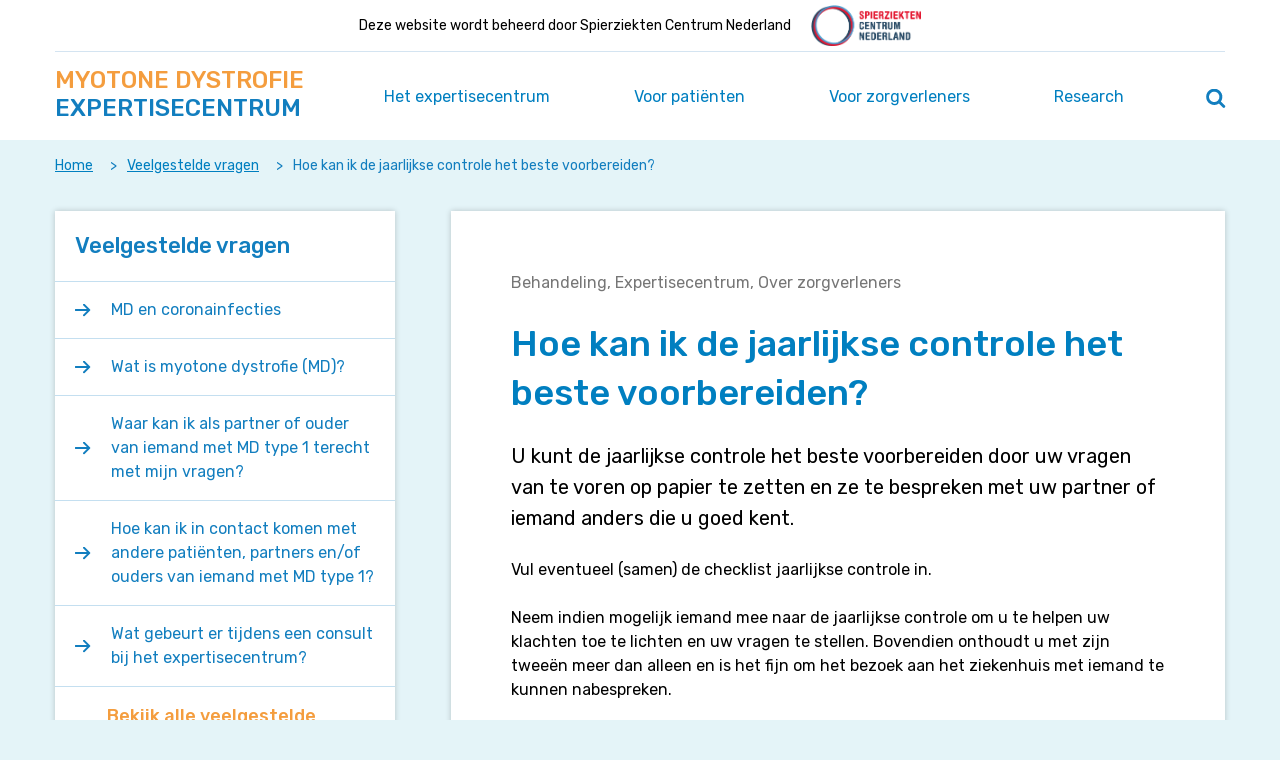

--- FILE ---
content_type: text/html; charset=UTF-8
request_url: https://mdexpertisecentrum.nl/veelgestelde-vragen/patienten/hoe-kan-ik-de-jaarlijkse-controle-het-beste-voorbereiden/
body_size: 50769
content:
<!doctype html>
<html class="no-js" lang="nl-NL">
    <head>

        <script type="text/javascript">
            WebFontConfig = {
                google: { families: [ 'Rubik:500,400' ] }
            };
            (function() {
                var wf = document.createElement('script');
                wf.src = 'https://ajax.googleapis.com/ajax/libs/webfont/1/webfont.js';
                wf.type = 'text/javascript';
                wf.async = 'true';
                var s = document.getElementsByTagName('script')[0];
                s.parentNode.insertBefore(wf, s);
            })();
        </script>

        <meta charset="utf-8">
        <meta http-equiv="x-ua-compatible" content="ie=edge">
        <title>Hoe kan ik de jaarlijkse controle het beste voorbereiden? - myotone dystrofie</title>
        <meta name="description" content="">
        <meta name="viewport" content="width=device-width, initial-scale=1">
        <meta name="theme-color" content="#127EBF">
        <style type="text/css" media="screen">
            
        </style>

        <link rel="preload" href="https://mdexpertisecentrum.nl/wp-content/themes/spierziekten-nl/dist/styles/main.css?ver=99378d7f649114ac35e4887ee4c38e76d04cd030" as="style" onload="this.rel='stylesheet'">

        <meta name='robots' content='index, follow, max-image-preview:large, max-snippet:-1, max-video-preview:-1' />
<meta name="dlm-version" content="5.1.6">
	<!-- This site is optimized with the Yoast SEO Premium plugin v26.1 (Yoast SEO v26.1.1) - https://yoast.com/wordpress/plugins/seo/ -->
	<title>Hoe kan ik de jaarlijkse controle het beste voorbereiden? - myotone dystrofie</title>
	<link rel="canonical" href="https://mdexpertisecentrum.nl/veelgestelde-vragen/patienten/hoe-kan-ik-de-jaarlijkse-controle-het-beste-voorbereiden/" />
	<meta property="og:locale" content="nl_NL" />
	<meta property="og:type" content="article" />
	<meta property="og:title" content="Hoe kan ik de jaarlijkse controle het beste voorbereiden?" />
	<meta property="og:description" content="U kunt de jaarlijkse controle het beste voorbereiden door uw vragen van te voren op papier te zetten en ze te bespreken met uw [&hellip;]" />
	<meta property="og:url" content="https://mdexpertisecentrum.nl/veelgestelde-vragen/patienten/hoe-kan-ik-de-jaarlijkse-controle-het-beste-voorbereiden/" />
	<meta property="og:site_name" content="myotone dystrofie" />
	<meta property="article:modified_time" content="2018-02-06T11:10:28+00:00" />
	<meta name="twitter:card" content="summary_large_image" />
	<script type="application/ld+json" class="yoast-schema-graph">{"@context":"https://schema.org","@graph":[{"@type":"WebPage","@id":"https://mdexpertisecentrum.nl/veelgestelde-vragen/patienten/hoe-kan-ik-de-jaarlijkse-controle-het-beste-voorbereiden/","url":"https://mdexpertisecentrum.nl/veelgestelde-vragen/patienten/hoe-kan-ik-de-jaarlijkse-controle-het-beste-voorbereiden/","name":"Hoe kan ik de jaarlijkse controle het beste voorbereiden? - myotone dystrofie","isPartOf":{"@id":"https://mdexpertisecentrum.nl/#website"},"datePublished":"2017-12-06T13:37:59+00:00","dateModified":"2018-02-06T11:10:28+00:00","breadcrumb":{"@id":"https://mdexpertisecentrum.nl/veelgestelde-vragen/patienten/hoe-kan-ik-de-jaarlijkse-controle-het-beste-voorbereiden/#breadcrumb"},"inLanguage":"nl-NL","potentialAction":[{"@type":"ReadAction","target":["https://mdexpertisecentrum.nl/veelgestelde-vragen/patienten/hoe-kan-ik-de-jaarlijkse-controle-het-beste-voorbereiden/"]}]},{"@type":"BreadcrumbList","@id":"https://mdexpertisecentrum.nl/veelgestelde-vragen/patienten/hoe-kan-ik-de-jaarlijkse-controle-het-beste-voorbereiden/#breadcrumb","itemListElement":[{"@type":"ListItem","position":1,"name":"Home","item":"https://mdexpertisecentrum.nl/"},{"@type":"ListItem","position":2,"name":"Veelgestelde vragen","item":"https://mdexpertisecentrum.nl/veelgestelde-vragen/patienten/"},{"@type":"ListItem","position":3,"name":"Hoe kan ik de jaarlijkse controle het beste voorbereiden?"}]},{"@type":"WebSite","@id":"https://mdexpertisecentrum.nl/#website","url":"https://mdexpertisecentrum.nl/","name":"myotone dystrofie","description":"Just another Spierziekten Nederland site","potentialAction":[{"@type":"SearchAction","target":{"@type":"EntryPoint","urlTemplate":"https://mdexpertisecentrum.nl/?s={search_term_string}"},"query-input":{"@type":"PropertyValueSpecification","valueRequired":true,"valueName":"search_term_string"}}],"inLanguage":"nl-NL"}]}</script>
	<!-- / Yoast SEO Premium plugin. -->


		<!-- This site uses the Google Analytics by MonsterInsights plugin v9.10.0 - Using Analytics tracking - https://www.monsterinsights.com/ -->
							<script src="//www.googletagmanager.com/gtag/js?id=G-Q02G8WXXQK"  data-cfasync="false" data-wpfc-render="false" type="text/javascript" async></script>
			<script data-cfasync="false" data-wpfc-render="false" type="text/javascript">
				var mi_version = '9.10.0';
				var mi_track_user = true;
				var mi_no_track_reason = '';
								var MonsterInsightsDefaultLocations = {"page_location":"https:\/\/mdexpertisecentrum.nl\/veelgestelde-vragen\/patienten\/hoe-kan-ik-de-jaarlijkse-controle-het-beste-voorbereiden\/"};
								if ( typeof MonsterInsightsPrivacyGuardFilter === 'function' ) {
					var MonsterInsightsLocations = (typeof MonsterInsightsExcludeQuery === 'object') ? MonsterInsightsPrivacyGuardFilter( MonsterInsightsExcludeQuery ) : MonsterInsightsPrivacyGuardFilter( MonsterInsightsDefaultLocations );
				} else {
					var MonsterInsightsLocations = (typeof MonsterInsightsExcludeQuery === 'object') ? MonsterInsightsExcludeQuery : MonsterInsightsDefaultLocations;
				}

								var disableStrs = [
										'ga-disable-G-Q02G8WXXQK',
									];

				/* Function to detect opted out users */
				function __gtagTrackerIsOptedOut() {
					for (var index = 0; index < disableStrs.length; index++) {
						if (document.cookie.indexOf(disableStrs[index] + '=true') > -1) {
							return true;
						}
					}

					return false;
				}

				/* Disable tracking if the opt-out cookie exists. */
				if (__gtagTrackerIsOptedOut()) {
					for (var index = 0; index < disableStrs.length; index++) {
						window[disableStrs[index]] = true;
					}
				}

				/* Opt-out function */
				function __gtagTrackerOptout() {
					for (var index = 0; index < disableStrs.length; index++) {
						document.cookie = disableStrs[index] + '=true; expires=Thu, 31 Dec 2099 23:59:59 UTC; path=/';
						window[disableStrs[index]] = true;
					}
				}

				if ('undefined' === typeof gaOptout) {
					function gaOptout() {
						__gtagTrackerOptout();
					}
				}
								window.dataLayer = window.dataLayer || [];

				window.MonsterInsightsDualTracker = {
					helpers: {},
					trackers: {},
				};
				if (mi_track_user) {
					function __gtagDataLayer() {
						dataLayer.push(arguments);
					}

					function __gtagTracker(type, name, parameters) {
						if (!parameters) {
							parameters = {};
						}

						if (parameters.send_to) {
							__gtagDataLayer.apply(null, arguments);
							return;
						}

						if (type === 'event') {
														parameters.send_to = monsterinsights_frontend.v4_id;
							var hookName = name;
							if (typeof parameters['event_category'] !== 'undefined') {
								hookName = parameters['event_category'] + ':' + name;
							}

							if (typeof MonsterInsightsDualTracker.trackers[hookName] !== 'undefined') {
								MonsterInsightsDualTracker.trackers[hookName](parameters);
							} else {
								__gtagDataLayer('event', name, parameters);
							}
							
						} else {
							__gtagDataLayer.apply(null, arguments);
						}
					}

					__gtagTracker('js', new Date());
					__gtagTracker('set', {
						'developer_id.dZGIzZG': true,
											});
					if ( MonsterInsightsLocations.page_location ) {
						__gtagTracker('set', MonsterInsightsLocations);
					}
										__gtagTracker('config', 'G-Q02G8WXXQK', {"forceSSL":"true"} );
										window.gtag = __gtagTracker;										(function () {
						/* https://developers.google.com/analytics/devguides/collection/analyticsjs/ */
						/* ga and __gaTracker compatibility shim. */
						var noopfn = function () {
							return null;
						};
						var newtracker = function () {
							return new Tracker();
						};
						var Tracker = function () {
							return null;
						};
						var p = Tracker.prototype;
						p.get = noopfn;
						p.set = noopfn;
						p.send = function () {
							var args = Array.prototype.slice.call(arguments);
							args.unshift('send');
							__gaTracker.apply(null, args);
						};
						var __gaTracker = function () {
							var len = arguments.length;
							if (len === 0) {
								return;
							}
							var f = arguments[len - 1];
							if (typeof f !== 'object' || f === null || typeof f.hitCallback !== 'function') {
								if ('send' === arguments[0]) {
									var hitConverted, hitObject = false, action;
									if ('event' === arguments[1]) {
										if ('undefined' !== typeof arguments[3]) {
											hitObject = {
												'eventAction': arguments[3],
												'eventCategory': arguments[2],
												'eventLabel': arguments[4],
												'value': arguments[5] ? arguments[5] : 1,
											}
										}
									}
									if ('pageview' === arguments[1]) {
										if ('undefined' !== typeof arguments[2]) {
											hitObject = {
												'eventAction': 'page_view',
												'page_path': arguments[2],
											}
										}
									}
									if (typeof arguments[2] === 'object') {
										hitObject = arguments[2];
									}
									if (typeof arguments[5] === 'object') {
										Object.assign(hitObject, arguments[5]);
									}
									if ('undefined' !== typeof arguments[1].hitType) {
										hitObject = arguments[1];
										if ('pageview' === hitObject.hitType) {
											hitObject.eventAction = 'page_view';
										}
									}
									if (hitObject) {
										action = 'timing' === arguments[1].hitType ? 'timing_complete' : hitObject.eventAction;
										hitConverted = mapArgs(hitObject);
										__gtagTracker('event', action, hitConverted);
									}
								}
								return;
							}

							function mapArgs(args) {
								var arg, hit = {};
								var gaMap = {
									'eventCategory': 'event_category',
									'eventAction': 'event_action',
									'eventLabel': 'event_label',
									'eventValue': 'event_value',
									'nonInteraction': 'non_interaction',
									'timingCategory': 'event_category',
									'timingVar': 'name',
									'timingValue': 'value',
									'timingLabel': 'event_label',
									'page': 'page_path',
									'location': 'page_location',
									'title': 'page_title',
									'referrer' : 'page_referrer',
								};
								for (arg in args) {
																		if (!(!args.hasOwnProperty(arg) || !gaMap.hasOwnProperty(arg))) {
										hit[gaMap[arg]] = args[arg];
									} else {
										hit[arg] = args[arg];
									}
								}
								return hit;
							}

							try {
								f.hitCallback();
							} catch (ex) {
							}
						};
						__gaTracker.create = newtracker;
						__gaTracker.getByName = newtracker;
						__gaTracker.getAll = function () {
							return [];
						};
						__gaTracker.remove = noopfn;
						__gaTracker.loaded = true;
						window['__gaTracker'] = __gaTracker;
					})();
									} else {
										console.log("");
					(function () {
						function __gtagTracker() {
							return null;
						}

						window['__gtagTracker'] = __gtagTracker;
						window['gtag'] = __gtagTracker;
					})();
									}
			</script>
							<!-- / Google Analytics by MonsterInsights -->
		<script type="text/javascript">
/* <![CDATA[ */
window._wpemojiSettings = {"baseUrl":"https:\/\/s.w.org\/images\/core\/emoji\/15.0.3\/72x72\/","ext":".png","svgUrl":"https:\/\/s.w.org\/images\/core\/emoji\/15.0.3\/svg\/","svgExt":".svg","source":{"concatemoji":"https:\/\/mdexpertisecentrum.nl\/wp-includes\/js\/wp-emoji-release.min.js?ver=6.6.4"}};
/*! This file is auto-generated */
!function(i,n){var o,s,e;function c(e){try{var t={supportTests:e,timestamp:(new Date).valueOf()};sessionStorage.setItem(o,JSON.stringify(t))}catch(e){}}function p(e,t,n){e.clearRect(0,0,e.canvas.width,e.canvas.height),e.fillText(t,0,0);var t=new Uint32Array(e.getImageData(0,0,e.canvas.width,e.canvas.height).data),r=(e.clearRect(0,0,e.canvas.width,e.canvas.height),e.fillText(n,0,0),new Uint32Array(e.getImageData(0,0,e.canvas.width,e.canvas.height).data));return t.every(function(e,t){return e===r[t]})}function u(e,t,n){switch(t){case"flag":return n(e,"\ud83c\udff3\ufe0f\u200d\u26a7\ufe0f","\ud83c\udff3\ufe0f\u200b\u26a7\ufe0f")?!1:!n(e,"\ud83c\uddfa\ud83c\uddf3","\ud83c\uddfa\u200b\ud83c\uddf3")&&!n(e,"\ud83c\udff4\udb40\udc67\udb40\udc62\udb40\udc65\udb40\udc6e\udb40\udc67\udb40\udc7f","\ud83c\udff4\u200b\udb40\udc67\u200b\udb40\udc62\u200b\udb40\udc65\u200b\udb40\udc6e\u200b\udb40\udc67\u200b\udb40\udc7f");case"emoji":return!n(e,"\ud83d\udc26\u200d\u2b1b","\ud83d\udc26\u200b\u2b1b")}return!1}function f(e,t,n){var r="undefined"!=typeof WorkerGlobalScope&&self instanceof WorkerGlobalScope?new OffscreenCanvas(300,150):i.createElement("canvas"),a=r.getContext("2d",{willReadFrequently:!0}),o=(a.textBaseline="top",a.font="600 32px Arial",{});return e.forEach(function(e){o[e]=t(a,e,n)}),o}function t(e){var t=i.createElement("script");t.src=e,t.defer=!0,i.head.appendChild(t)}"undefined"!=typeof Promise&&(o="wpEmojiSettingsSupports",s=["flag","emoji"],n.supports={everything:!0,everythingExceptFlag:!0},e=new Promise(function(e){i.addEventListener("DOMContentLoaded",e,{once:!0})}),new Promise(function(t){var n=function(){try{var e=JSON.parse(sessionStorage.getItem(o));if("object"==typeof e&&"number"==typeof e.timestamp&&(new Date).valueOf()<e.timestamp+604800&&"object"==typeof e.supportTests)return e.supportTests}catch(e){}return null}();if(!n){if("undefined"!=typeof Worker&&"undefined"!=typeof OffscreenCanvas&&"undefined"!=typeof URL&&URL.createObjectURL&&"undefined"!=typeof Blob)try{var e="postMessage("+f.toString()+"("+[JSON.stringify(s),u.toString(),p.toString()].join(",")+"));",r=new Blob([e],{type:"text/javascript"}),a=new Worker(URL.createObjectURL(r),{name:"wpTestEmojiSupports"});return void(a.onmessage=function(e){c(n=e.data),a.terminate(),t(n)})}catch(e){}c(n=f(s,u,p))}t(n)}).then(function(e){for(var t in e)n.supports[t]=e[t],n.supports.everything=n.supports.everything&&n.supports[t],"flag"!==t&&(n.supports.everythingExceptFlag=n.supports.everythingExceptFlag&&n.supports[t]);n.supports.everythingExceptFlag=n.supports.everythingExceptFlag&&!n.supports.flag,n.DOMReady=!1,n.readyCallback=function(){n.DOMReady=!0}}).then(function(){return e}).then(function(){var e;n.supports.everything||(n.readyCallback(),(e=n.source||{}).concatemoji?t(e.concatemoji):e.wpemoji&&e.twemoji&&(t(e.twemoji),t(e.wpemoji)))}))}((window,document),window._wpemojiSettings);
/* ]]> */
</script>
<style id='wp-emoji-styles-inline-css' type='text/css'>

	img.wp-smiley, img.emoji {
		display: inline !important;
		border: none !important;
		box-shadow: none !important;
		height: 1em !important;
		width: 1em !important;
		margin: 0 0.07em !important;
		vertical-align: -0.1em !important;
		background: none !important;
		padding: 0 !important;
	}
</style>
<link rel='stylesheet' id='wp-block-library-css' href='https://mdexpertisecentrum.nl/wp-includes/css/dist/block-library/style.min.css?ver=6.6.4' type='text/css' media='all' />
<style id='classic-theme-styles-inline-css' type='text/css'>
/*! This file is auto-generated */
.wp-block-button__link{color:#fff;background-color:#32373c;border-radius:9999px;box-shadow:none;text-decoration:none;padding:calc(.667em + 2px) calc(1.333em + 2px);font-size:1.125em}.wp-block-file__button{background:#32373c;color:#fff;text-decoration:none}
</style>
<style id='global-styles-inline-css' type='text/css'>
:root{--wp--preset--aspect-ratio--square: 1;--wp--preset--aspect-ratio--4-3: 4/3;--wp--preset--aspect-ratio--3-4: 3/4;--wp--preset--aspect-ratio--3-2: 3/2;--wp--preset--aspect-ratio--2-3: 2/3;--wp--preset--aspect-ratio--16-9: 16/9;--wp--preset--aspect-ratio--9-16: 9/16;--wp--preset--color--black: #000000;--wp--preset--color--cyan-bluish-gray: #abb8c3;--wp--preset--color--white: #ffffff;--wp--preset--color--pale-pink: #f78da7;--wp--preset--color--vivid-red: #cf2e2e;--wp--preset--color--luminous-vivid-orange: #ff6900;--wp--preset--color--luminous-vivid-amber: #fcb900;--wp--preset--color--light-green-cyan: #7bdcb5;--wp--preset--color--vivid-green-cyan: #00d084;--wp--preset--color--pale-cyan-blue: #8ed1fc;--wp--preset--color--vivid-cyan-blue: #0693e3;--wp--preset--color--vivid-purple: #9b51e0;--wp--preset--gradient--vivid-cyan-blue-to-vivid-purple: linear-gradient(135deg,rgba(6,147,227,1) 0%,rgb(155,81,224) 100%);--wp--preset--gradient--light-green-cyan-to-vivid-green-cyan: linear-gradient(135deg,rgb(122,220,180) 0%,rgb(0,208,130) 100%);--wp--preset--gradient--luminous-vivid-amber-to-luminous-vivid-orange: linear-gradient(135deg,rgba(252,185,0,1) 0%,rgba(255,105,0,1) 100%);--wp--preset--gradient--luminous-vivid-orange-to-vivid-red: linear-gradient(135deg,rgba(255,105,0,1) 0%,rgb(207,46,46) 100%);--wp--preset--gradient--very-light-gray-to-cyan-bluish-gray: linear-gradient(135deg,rgb(238,238,238) 0%,rgb(169,184,195) 100%);--wp--preset--gradient--cool-to-warm-spectrum: linear-gradient(135deg,rgb(74,234,220) 0%,rgb(151,120,209) 20%,rgb(207,42,186) 40%,rgb(238,44,130) 60%,rgb(251,105,98) 80%,rgb(254,248,76) 100%);--wp--preset--gradient--blush-light-purple: linear-gradient(135deg,rgb(255,206,236) 0%,rgb(152,150,240) 100%);--wp--preset--gradient--blush-bordeaux: linear-gradient(135deg,rgb(254,205,165) 0%,rgb(254,45,45) 50%,rgb(107,0,62) 100%);--wp--preset--gradient--luminous-dusk: linear-gradient(135deg,rgb(255,203,112) 0%,rgb(199,81,192) 50%,rgb(65,88,208) 100%);--wp--preset--gradient--pale-ocean: linear-gradient(135deg,rgb(255,245,203) 0%,rgb(182,227,212) 50%,rgb(51,167,181) 100%);--wp--preset--gradient--electric-grass: linear-gradient(135deg,rgb(202,248,128) 0%,rgb(113,206,126) 100%);--wp--preset--gradient--midnight: linear-gradient(135deg,rgb(2,3,129) 0%,rgb(40,116,252) 100%);--wp--preset--font-size--small: 13px;--wp--preset--font-size--medium: 20px;--wp--preset--font-size--large: 36px;--wp--preset--font-size--x-large: 42px;--wp--preset--spacing--20: 0.44rem;--wp--preset--spacing--30: 0.67rem;--wp--preset--spacing--40: 1rem;--wp--preset--spacing--50: 1.5rem;--wp--preset--spacing--60: 2.25rem;--wp--preset--spacing--70: 3.38rem;--wp--preset--spacing--80: 5.06rem;--wp--preset--shadow--natural: 6px 6px 9px rgba(0, 0, 0, 0.2);--wp--preset--shadow--deep: 12px 12px 50px rgba(0, 0, 0, 0.4);--wp--preset--shadow--sharp: 6px 6px 0px rgba(0, 0, 0, 0.2);--wp--preset--shadow--outlined: 6px 6px 0px -3px rgba(255, 255, 255, 1), 6px 6px rgba(0, 0, 0, 1);--wp--preset--shadow--crisp: 6px 6px 0px rgba(0, 0, 0, 1);}:where(.is-layout-flex){gap: 0.5em;}:where(.is-layout-grid){gap: 0.5em;}body .is-layout-flex{display: flex;}.is-layout-flex{flex-wrap: wrap;align-items: center;}.is-layout-flex > :is(*, div){margin: 0;}body .is-layout-grid{display: grid;}.is-layout-grid > :is(*, div){margin: 0;}:where(.wp-block-columns.is-layout-flex){gap: 2em;}:where(.wp-block-columns.is-layout-grid){gap: 2em;}:where(.wp-block-post-template.is-layout-flex){gap: 1.25em;}:where(.wp-block-post-template.is-layout-grid){gap: 1.25em;}.has-black-color{color: var(--wp--preset--color--black) !important;}.has-cyan-bluish-gray-color{color: var(--wp--preset--color--cyan-bluish-gray) !important;}.has-white-color{color: var(--wp--preset--color--white) !important;}.has-pale-pink-color{color: var(--wp--preset--color--pale-pink) !important;}.has-vivid-red-color{color: var(--wp--preset--color--vivid-red) !important;}.has-luminous-vivid-orange-color{color: var(--wp--preset--color--luminous-vivid-orange) !important;}.has-luminous-vivid-amber-color{color: var(--wp--preset--color--luminous-vivid-amber) !important;}.has-light-green-cyan-color{color: var(--wp--preset--color--light-green-cyan) !important;}.has-vivid-green-cyan-color{color: var(--wp--preset--color--vivid-green-cyan) !important;}.has-pale-cyan-blue-color{color: var(--wp--preset--color--pale-cyan-blue) !important;}.has-vivid-cyan-blue-color{color: var(--wp--preset--color--vivid-cyan-blue) !important;}.has-vivid-purple-color{color: var(--wp--preset--color--vivid-purple) !important;}.has-black-background-color{background-color: var(--wp--preset--color--black) !important;}.has-cyan-bluish-gray-background-color{background-color: var(--wp--preset--color--cyan-bluish-gray) !important;}.has-white-background-color{background-color: var(--wp--preset--color--white) !important;}.has-pale-pink-background-color{background-color: var(--wp--preset--color--pale-pink) !important;}.has-vivid-red-background-color{background-color: var(--wp--preset--color--vivid-red) !important;}.has-luminous-vivid-orange-background-color{background-color: var(--wp--preset--color--luminous-vivid-orange) !important;}.has-luminous-vivid-amber-background-color{background-color: var(--wp--preset--color--luminous-vivid-amber) !important;}.has-light-green-cyan-background-color{background-color: var(--wp--preset--color--light-green-cyan) !important;}.has-vivid-green-cyan-background-color{background-color: var(--wp--preset--color--vivid-green-cyan) !important;}.has-pale-cyan-blue-background-color{background-color: var(--wp--preset--color--pale-cyan-blue) !important;}.has-vivid-cyan-blue-background-color{background-color: var(--wp--preset--color--vivid-cyan-blue) !important;}.has-vivid-purple-background-color{background-color: var(--wp--preset--color--vivid-purple) !important;}.has-black-border-color{border-color: var(--wp--preset--color--black) !important;}.has-cyan-bluish-gray-border-color{border-color: var(--wp--preset--color--cyan-bluish-gray) !important;}.has-white-border-color{border-color: var(--wp--preset--color--white) !important;}.has-pale-pink-border-color{border-color: var(--wp--preset--color--pale-pink) !important;}.has-vivid-red-border-color{border-color: var(--wp--preset--color--vivid-red) !important;}.has-luminous-vivid-orange-border-color{border-color: var(--wp--preset--color--luminous-vivid-orange) !important;}.has-luminous-vivid-amber-border-color{border-color: var(--wp--preset--color--luminous-vivid-amber) !important;}.has-light-green-cyan-border-color{border-color: var(--wp--preset--color--light-green-cyan) !important;}.has-vivid-green-cyan-border-color{border-color: var(--wp--preset--color--vivid-green-cyan) !important;}.has-pale-cyan-blue-border-color{border-color: var(--wp--preset--color--pale-cyan-blue) !important;}.has-vivid-cyan-blue-border-color{border-color: var(--wp--preset--color--vivid-cyan-blue) !important;}.has-vivid-purple-border-color{border-color: var(--wp--preset--color--vivid-purple) !important;}.has-vivid-cyan-blue-to-vivid-purple-gradient-background{background: var(--wp--preset--gradient--vivid-cyan-blue-to-vivid-purple) !important;}.has-light-green-cyan-to-vivid-green-cyan-gradient-background{background: var(--wp--preset--gradient--light-green-cyan-to-vivid-green-cyan) !important;}.has-luminous-vivid-amber-to-luminous-vivid-orange-gradient-background{background: var(--wp--preset--gradient--luminous-vivid-amber-to-luminous-vivid-orange) !important;}.has-luminous-vivid-orange-to-vivid-red-gradient-background{background: var(--wp--preset--gradient--luminous-vivid-orange-to-vivid-red) !important;}.has-very-light-gray-to-cyan-bluish-gray-gradient-background{background: var(--wp--preset--gradient--very-light-gray-to-cyan-bluish-gray) !important;}.has-cool-to-warm-spectrum-gradient-background{background: var(--wp--preset--gradient--cool-to-warm-spectrum) !important;}.has-blush-light-purple-gradient-background{background: var(--wp--preset--gradient--blush-light-purple) !important;}.has-blush-bordeaux-gradient-background{background: var(--wp--preset--gradient--blush-bordeaux) !important;}.has-luminous-dusk-gradient-background{background: var(--wp--preset--gradient--luminous-dusk) !important;}.has-pale-ocean-gradient-background{background: var(--wp--preset--gradient--pale-ocean) !important;}.has-electric-grass-gradient-background{background: var(--wp--preset--gradient--electric-grass) !important;}.has-midnight-gradient-background{background: var(--wp--preset--gradient--midnight) !important;}.has-small-font-size{font-size: var(--wp--preset--font-size--small) !important;}.has-medium-font-size{font-size: var(--wp--preset--font-size--medium) !important;}.has-large-font-size{font-size: var(--wp--preset--font-size--large) !important;}.has-x-large-font-size{font-size: var(--wp--preset--font-size--x-large) !important;}
:where(.wp-block-post-template.is-layout-flex){gap: 1.25em;}:where(.wp-block-post-template.is-layout-grid){gap: 1.25em;}
:where(.wp-block-columns.is-layout-flex){gap: 2em;}:where(.wp-block-columns.is-layout-grid){gap: 2em;}
:root :where(.wp-block-pullquote){font-size: 1.5em;line-height: 1.6;}
</style>
<link rel='stylesheet' id='clarkson_main-css' href='https://mdexpertisecentrum.nl/wp-content/themes/spierziekten-nl/dist/main.css?ver=99378d7f649114ac35e4887ee4c38e76d04cd030' type='text/css' media='all' />
<link rel='stylesheet' id='wp-pagenavi-css' href='https://mdexpertisecentrum.nl/wp-content/plugins/wp-pagenavi/pagenavi-css.css?ver=2.70' type='text/css' media='all' />
<link rel='stylesheet' id='searchwp-forms-css' href='https://mdexpertisecentrum.nl/wp-content/plugins/searchwp/assets/css/frontend/search-forms.min.css?ver=4.5.5' type='text/css' media='all' />
<script type="text/javascript" src="https://mdexpertisecentrum.nl/wp-content/plugins/google-analytics-for-wordpress/assets/js/frontend-gtag.min.js?ver=9.10.0" id="monsterinsights-frontend-script-js" async="async" data-wp-strategy="async"></script>
<script data-cfasync="false" data-wpfc-render="false" type="text/javascript" id='monsterinsights-frontend-script-js-extra'>/* <![CDATA[ */
var monsterinsights_frontend = {"js_events_tracking":"true","download_extensions":"doc,pdf,ppt,zip,xls,docx,pptx,xlsx","inbound_paths":"[]","home_url":"https:\/\/mdexpertisecentrum.nl","hash_tracking":"false","v4_id":"G-Q02G8WXXQK"};/* ]]> */
</script>
<script type="text/javascript" src="https://mdexpertisecentrum.nl/wp-includes/js/jquery/jquery.min.js?ver=3.7.1" id="jquery-core-js"></script>
<script type="text/javascript" src="https://mdexpertisecentrum.nl/wp-includes/js/jquery/jquery-migrate.min.js?ver=3.4.1" id="jquery-migrate-js"></script>
<link rel="https://api.w.org/" href="https://mdexpertisecentrum.nl/wp-json/" /><link rel="EditURI" type="application/rsd+xml" title="RSD" href="https://mdexpertisecentrum.nl/xmlrpc.php?rsd" />
<meta name="generator" content="WordPress 6.6.4" />
<link rel='shortlink' href='https://mdexpertisecentrum.nl/?p=235' />
<link rel="alternate" title="oEmbed (JSON)" type="application/json+oembed" href="https://mdexpertisecentrum.nl/wp-json/oembed/1.0/embed?url=https%3A%2F%2Fmdexpertisecentrum.nl%2Fveelgestelde-vragen%2Fpatienten%2Fhoe-kan-ik-de-jaarlijkse-controle-het-beste-voorbereiden%2F" />
<link rel="alternate" title="oEmbed (XML)" type="text/xml+oembed" href="https://mdexpertisecentrum.nl/wp-json/oembed/1.0/embed?url=https%3A%2F%2Fmdexpertisecentrum.nl%2Fveelgestelde-vragen%2Fpatienten%2Fhoe-kan-ik-de-jaarlijkse-controle-het-beste-voorbereiden%2F&#038;format=xml" />
<script>var home_url = 'https://mdexpertisecentrum.nl'</script>
        <noscript><link rel="stylesheet" href="https://mdexpertisecentrum.nl/wp-content/themes/spierziekten-nl/dist/styles/main.css?ver=99378d7f649114ac35e4887ee4c38e76d04cd030"></noscript>
        <script>
            /*! loadCSS. [c]2017 Filament Group, Inc. MIT License */
            !function(a){"use strict";var b=function(b,c,d){function e(a){return h.body?a():void setTimeout(function(){e(a)})}function f(){i.addEventListener&&i.removeEventListener("load",f),i.media=d||"all"}var g,h=a.document,i=h.createElement("link");if(c)g=c;else{var j=(h.body||h.getElementsByTagName("head")[0]).childNodes;g=j[j.length-1]}var k=h.styleSheets;i.rel="stylesheet",i.href=b,i.media="only x",e(function(){g.parentNode.insertBefore(i,c?g:g.nextSibling)});var l=function(a){for(var b=i.href,c=k.length;c--;)if(k[c].href===b)return a();setTimeout(function(){l(a)})};return i.addEventListener&&i.addEventListener("load",f),i.onloadcssdefined=l,l(f),i};"undefined"!=typeof exports?exports.loadCSS=b:a.loadCSS=b}("undefined"!=typeof global?global:this);
            /*! loadCSS rel=preload polyfill. [c]2017 Filament Group, Inc. MIT License */
            !function(a){if(a.loadCSS){var b=loadCSS.relpreload={};if(b.support=function(){try{return a.document.createElement("link").relList.supports("preload")}catch(b){return!1}},b.poly=function(){for(var b=a.document.getElementsByTagName("link"),c=0;c<b.length;c++){var d=b[c];"preload"===d.rel&&"style"===d.getAttribute("as")&&(a.loadCSS(d.href,d,d.getAttribute("media")),d.rel=null)}},!b.support()){b.poly();var c=a.setInterval(b.poly,300);a.addEventListener&&a.addEventListener("load",function(){b.poly(),a.clearInterval(c)}),a.attachEvent&&a.attachEvent("onload",function(){a.clearInterval(c)})}}}(this);
        </script>

    </head>
    <body class="faq-template-default single single-faq postid-235">
    <!--[if lt IE 8]>
        <p class="browserupgrade">You are using an <strong>outdated</strong> browser. Please <a href="http://browsehappy.com/">upgrade your browser</a> to improve your experience.</p>
    <![endif]-->
    <header id="banner" class="banner  extend ">
    <div class="container">
                 <div class="notice">
            <span>Deze website wordt beheerd door Spierziekten Centrum Nederland</span>
            <a href="https://www.spierziektencentrum.nl/" target="_BLANK"><div class="logo"></div></a>
        </div>
                <a href="#page-title" class="screen-reader-text screen-reader-only-focusable">Navigeer direct naar content</a>
        <button id="go-to-search" class="screen-reader-text screen-reader-only-focusable">Zoek op deze site</button>

        <a class="brand  extend " href="https://mdexpertisecentrum.nl/">
    <span class="brand-top">myotone dystrofie</span>
    <span class="brand-bottom">Expertisecentrum</span>
</a>
        <nav class="nav primary-nav  extend ">
                            <div>
                    <div class="menu-hoofdmenu-container"><ul id="menu-hoofdmenu" class="menu primary-menu"><li id="menu-item-29" class="menu-item menu-item-type-post_type menu-item-object-page menu-item-29"><a href="https://mdexpertisecentrum.nl/over-het-expertisecentrum/">Het expertisecentrum</a></li>
<li id="menu-item-23" class="menu-item menu-item-type-post_type menu-item-object-page menu-item-23"><a href="https://mdexpertisecentrum.nl/voor-patienten/">Voor patiënten</a></li>
<li id="menu-item-22" class="menu-item menu-item-type-post_type menu-item-object-page menu-item-22"><a href="https://mdexpertisecentrum.nl/voor-zorgverleners/">Voor zorgverleners</a></li>
<li id="menu-item-24" class="menu-item menu-item-type-custom menu-item-object-custom menu-item-24"><a href="https://mdexpertisecentrum.nl/research">Research</a></li>
</ul></div>
                </div>
                    </nav>

        <button id="menu-toggle" class="menu-toggle  extend ">
            <span></span>
            <span></span>
            <span></span>
            <span></span>
            <div class="screen-reader-text">Hoofdmenu openen / sluiten</div>
        </button>

    </div>

    

<form class="searchform-expertise  extend " action="https://mdexpertisecentrum.nl/">
    <div class="expertise-search-field-wrapper main-search">
        <input type="text" class="expertise-search-field" name="s" placeholder='Zoek op trefwoord, bijv. "vermoeidheid"....' value="" autocomplete="off">
        <button type="submit" id="page-header-search-submit" class="search-button search-button-mobile"><span class="screen-reader-text">Zoeken</span></button>
        <button type="submit" id="page-header-search-submit" class="button button-blue arrow-right search-button search-button-desktop">Zoeken</button>
        <div class="suggestions"></div>
    </div>
</form>
<button id="searchform-close"><span class="screen-reader-text">Zoekbalk sluiten</span></button>


    <button id="search-toggle" class="search-toggle  extend ">
        <span></span>
        <span></span>
        <div class="search-icon"></div>
        <div class="screen-reader-text">Zoeken openen / sluiten</div>
    </button>

</header>

<div class="container breadcrumbs-wrapper">
            <div class="container-block">
                            <div class="breadcrumbs"><span><span><a href="https://mdexpertisecentrum.nl/">Home</a></span> &gt; <span><a href="https://mdexpertisecentrum.nl/veelgestelde-vragen/patienten/">Veelgestelde vragen</a></span> &gt; <span class="breadcrumb_last" aria-current="page">Hoe kan ik de jaarlijkse controle het beste voorbereiden?</span></span></div>
                    </div>
    </div>

<div class="container full-width two-columns">
    <main class="main">
            
<article class="content-main post-235 faq type-faq status-publish hentry onderwerpen-behandeling onderwerpen-expertisecentrum onderwerpen-overzorgverleners" itemscope itemtype="http://schema.org/Question">
    		<a href="https://mdexpertisecentrum.nl/veelgestelde-vragen/patienten/hoe-kan-ik-de-jaarlijkse-controle-het-beste-voorbereiden/" class="entry-link"><span class="screen-reader-text">Hoe kan ik de jaarlijkse controle het beste voorbereiden?</span></a>
		<header>
                        			<time class="dt-published" datetime="" itemprop="datePublished"></time>

						
										<div class="subject-labels-container">
											<a href="https://mdexpertisecentrum.nl/veelgestelde-vragen/patienten/?fwp_subjects=behandeling" class="category subject-label">Behandeling</a>
											<a href="https://mdexpertisecentrum.nl/veelgestelde-vragen/patienten/?fwp_subjects=expertisecentrum" class="category subject-label">Expertisecentrum</a>
											<a href="https://mdexpertisecentrum.nl/veelgestelde-vragen/patienten/?fwp_subjects=overzorgverleners" class="category subject-label">Over zorgverleners</a>
									</div>
						<h1 id="page-title" class="entry-title" itemprop="name">
                Hoe kan ik de jaarlijkse controle het beste voorbereiden?
			</h1>
		</header>
		<div class="entry-content" itemprop="suggestedAnswer acceptedAnswer" itemscope itemtype="http://schema.org/Answer">
            <div itemprop="text"><p>U kunt de jaarlijkse controle het beste voorbereiden door uw vragen van te voren op papier te zetten en ze te bespreken met uw partner of iemand anders die u goed kent.</p>
<p>Vul eventueel (samen) de checklist jaarlijkse controle in.</p>
<p>Neem indien mogelijk iemand mee naar de jaarlijkse controle om u te helpen uw klachten toe te lichten en uw vragen te stellen. Bovendien onthoudt u met zijn tweeën meer dan alleen en is het fijn om het bezoek aan het ziekenhuis met iemand te kunnen nabespreken.</p>
</div>
		</div>

        			<footer class="downloads-footer">
				<h3>Downloads</h3>
                <a href="https://mdexpertisecentrum.nl/download/475/?tmstv=1764537484" class="download" download="">
    <svg class="download-icon" width="19px" height="22px" viewBox="0 0 19 22" version="1.1" xmlns="http://www.w3.org/2000/svg" xmlns:xlink="http://www.w3.org/1999/xlink">
        <g stroke="none" stroke-width="1" fill="none" fill-rule="evenodd">
            <g transform="translate(-518.000000, -999.000000)" id="Group-7" fill-rule="nonzero" fill="#F59C3A">
                <g transform="translate(461.000000, 220.000000)">
                    <g transform="translate(1.000000, 704.000000)">
                        <g>
                            <g transform="translate(56.000000, 73.000000)">
                                <g transform="translate(0.000000, 2.000000)">
                                    <g>
                                        <path d="M10.8746709,14.8219752 L16.8230648,8.90929426 C17.0589784,8.674797 17.0589784,8.3063013 16.8230648,8.08855385 L10.8746709,2.17587294 C10.6387572,1.94137569 10.2680358,1.94137569 10.0489731,2.17587294 L9.40863612,2.81236551 C9.17272249,3.04686277 9.17272249,3.41535846 9.40863612,3.63310591 L13.2338073,7.43531148 L1.5897841,7.43531148 C1.26961559,7.43531148 1,7.70330835 1,8.02155463 L1,8.90929426 C1,9.22754054 1.26961559,9.4955374 1.5897841,9.4955374 L13.3180621,9.4955374 L9.40863612,13.381492 C9.17272249,13.6159893 9.17272249,13.9844849 9.40863612,14.2022324 L10.0489731,14.838725 C10.2848868,15.0564724 10.6556082,15.0564724 10.8746709,14.8219752 Z" id="Shape" transform="translate(9.000000, 8.500000) rotate(-270.000000) translate(-9.000000, -8.500000) "></path>
                                        <polygon points="0.5 22 18.5 22 18.5 20 0.5 20"></polygon>
                                    </g>
                                </g>
                            </g>
                        </g>
                    </g>
                </g>
            </g>
        </g>
    </svg>
    <span class="filename">Checklist jaarlijkse controle bij myotone dystrofie type 1</span>
    <span class="filesize">(35,91 KB)</span>
</a>

			</footer>
            </article>




    </main>

        
    <aside class="sidebar">
        <div class="widget widget-light">
            <h3 class="widget-title">Veelgestelde vragen</h3>
            <ul>
                                                <li><a href="https://mdexpertisecentrum.nl/veelgestelde-vragen/patienten/md-en-coronainfecties/">MD en coronainfecties</a></li>
                                                                <li><a href="https://mdexpertisecentrum.nl/veelgestelde-vragen/patienten/wat-myotone-dystrofie-md/">Wat is myotone dystrofie (MD)?</a></li>
                                                                <li><a href="https://mdexpertisecentrum.nl/veelgestelde-vragen/patienten/waar-kan-ik-als-partner-ouder-van-iemand-met-md-type-1-terecht-met-mijn-vragen/">Waar kan ik als partner of ouder van iemand met MD type 1 terecht met mijn vragen?</a></li>
                                                                <li><a href="https://mdexpertisecentrum.nl/veelgestelde-vragen/patienten/hoe-kan-ik-contact-komen-met-andere-patienten-partners-enof-ouders-van-iemand-met-md-type-1/">Hoe kan ik in contact komen met andere patiënten, partners en/of ouders van iemand met MD type 1?</a></li>
                                                                <li><a href="https://mdexpertisecentrum.nl/veelgestelde-vragen/patienten/wat-gebeurt-er-tijdens-een-consult-bij-het-expertisecentrum/">Wat gebeurt er tijdens een consult bij het expertisecentrum?</a></li>
                                        </ul>
            <a class="more-link" href="https://mdexpertisecentrum.nl/veelgestelde-vragen/patienten/">Bekijk alle veelgestelde vragen <svg class="arrow-right" width="17px" height="13px" viewBox="0 0 17 13" version="1.1" xmlns="http://www.w3.org/2000/svg" xmlns:xlink="http://www.w3.org/1999/xlink">
    <g id="Zoeken" stroke="none" stroke-width="1" fill="none" fill-rule="evenodd">
        <g id="Zoekfunctie-auto-aanvulling" transform="translate(-1129.000000, -114.000000)" fill-rule="nonzero" fill="#F49D3E">
            <g id="Group-12" transform="translate(380.000000, 90.000000)">
                <path d="M758.910975,36.8219752 L764.881238,30.9092943 C765.118019,30.674797 765.118019,30.3063013 764.881238,30.0885538 L758.910975,24.1758729 C758.674194,23.9413757 758.302109,23.9413757 758.082241,24.1758729 L757.43955,24.8123655 C757.202769,25.0468628 757.202769,25.4153585 757.43955,25.6331059 L761.278784,29.4353115 L749.591952,29.4353115 C749.270607,29.4353115 749,29.7033083 749,30.0215546 L749,30.9092943 C749,31.2275405 749.270607,31.4955374 749.591952,31.4955374 L761.363349,31.4955374 L757.43955,35.381492 C757.202769,35.6159893 757.202769,35.9844849 757.43955,36.2022324 L758.082241,36.838725 C758.319022,37.0564724 758.691107,37.0564724 758.910975,36.8219752 Z" id="Shape"></path>
            </g>
        </g>
    </g>
</svg></a>
        </div>
    </aside>

</div>

    <div class="cta cta-question">
    <div class="container">
        <div class="cta-wrapper">
    <div class="cta-icon">
        <svg width="144px" height="140px" viewBox="0 0 144 140" version="1.1" xmlns="http://www.w3.org/2000/svg" xmlns:xlink="http://www.w3.org/1999/xlink">
            <g stroke="none" stroke-width="1" fill="none" fill-rule="evenodd">
                <g transform="translate(-169.000000, -1761.000000)" id="Group-10" fill-rule="nonzero">
                    <g transform="translate(-1.000000, 1725.000000)">
                        <g id="Group-5" transform="translate(170.000000, 0.000000)">
                            <g id="Group-6">
                                <g id="Group-2">
                                    <g id="Group">
                                        <g id="Group-9">
                                            <path d="M12.7320482,36 C5.73354356,36 0,41.7335436 0,48.7320479 L0,112.392256 C0,119.390744 5.73354356,125.124463 12.7320482,125.124463 L23.5244482,125.124463 L20.6895782,153.423349 C20.5451501,154.766756 21.2645186,156.05498 22.4840031,156.636752 C23.7034876,157.218525 25.1573754,156.967084 26.1106455,156.009546 L56.9958086,125.124463 L66.8432519,125.124463 L66.8432519,149.494398 C66.8432519,155.15634 71.3625559,159.914147 76.9891026,159.938656 L105.387538,160.088258 L121.998881,175.157751 C122.974675,176.056794 124.405767,176.25632 125.590261,175.658467 C126.774754,175.060615 127.464212,173.790778 127.320479,172.471766 L126.077115,160.08778 L133.139423,160.08778 C138.782713,160.08778 143.335009,155.305464 143.335009,149.643522 L143.335009,106.971268 C143.335009,101.309215 138.773243,96.5905906 133.139423,96.5766967 L117.771444,96.5270417 L117.771444,48.7321275 C117.771444,41.7336231 112.0379,36.0000796 105.039396,36.0000796 L12.7320482,36.0000796 L12.7320482,36 Z M12.7320482,42.366024 L105.039396,42.366024 C108.621255,42.366024 111.40542,45.1501886 111.40542,48.7320479 L111.40542,96.5269622 L77.0388371,96.427493 C71.3867946,96.414761 66.8432519,101.209762 66.8432519,106.871799 L66.8432519,118.75828 L55.70271,118.75828 C54.8611186,118.765003 54.0564366,119.104729 53.4646547,119.703157 L27.9508243,145.217226 L30.2386141,122.239858 C30.3228066,121.345277 30.0250153,120.456779 29.4187273,119.793621 C28.8124393,119.130463 27.9541279,118.754416 27.0556021,118.75828 L12.7320482,118.75828 C9.15018894,118.75828 6.36602396,115.974099 6.36602396,112.392256 L6.36602396,48.7320479 C6.36602396,45.1501886 9.15018894,42.366024 12.7320482,42.366024 L12.7320482,42.366024 Z M57.1450123,48.6823134 C48.0901708,48.6823134 40.1972241,54.1491683 38.2956132,62.0609106 C37.918256,63.200116 38.2136388,64.4547264 39.0596098,65.305914 C39.9055809,66.1571016 41.1583518,66.4601914 42.2998554,66.0898444 C43.441359,65.7194974 44.2775757,64.738661 44.4626989,63.5529474 C45.5587532,58.9927576 50.6646863,55.0483373 57.1450123,55.0483373 C64.5576901,55.0483373 70.0262639,60.0048281 70.0262639,65.5423299 C70.0262639,74.5924765 67.0705667,76.867773 63.1131597,80.5124331 C59.1557528,84.1570933 54.111204,89.2216473 54.111204,99.610505 C54.0949779,100.758408 54.6980828,101.826126 55.6895798,102.404813 C56.6810769,102.9835 57.907355,102.9835 58.8988521,102.404813 C59.8903491,101.826126 60.493454,100.758408 60.4772279,99.610505 C60.4772279,90.999073 63.3902091,88.8715001 67.3903321,85.187482 C71.390455,81.5034639 76.3922878,76.2976637 76.3922878,65.5423299 C76.3922878,55.9638511 67.4868569,48.6823134 57.1450123,48.6823134 L57.1450123,48.6823134 Z M76.9891026,102.793565 L133.139423,102.943166 C135.251877,102.943166 136.968985,104.607086 136.968985,106.971586 L136.968985,149.644 C136.968985,152.008341 135.242439,153.722234 133.139423,153.722234 L122.545962,153.722234 C121.647466,153.718375 120.789183,154.0944 120.1829,154.757522 C119.576618,155.420643 119.278805,156.309098 119.36295,157.203653 L120.108968,164.862776 L108.719753,154.517987 C108.129717,153.997579 107.36787,153.714101 106.581167,153.722234 L77.0388371,153.572632 C74.9191421,153.556717 73.2092758,151.859217 73.2092758,149.494876 L73.2092758,106.872276 C73.2092758,104.507617 74.8948717,102.789268 76.9891026,102.794042 L76.9891026,102.793565 Z M57.2942159,105.976577 C55.5362862,105.976577 54.111204,107.401611 54.111204,109.159589 C54.111204,110.917407 55.5362862,112.342442 57.2942159,112.342442 C59.0521457,112.342442 60.4772279,110.917407 60.4772279,109.159589 C60.4772279,107.401611 59.0521457,105.976577 57.2942159,105.976577 Z M103.44789,107.568083 C101.689912,107.568083 100.264878,108.993117 100.264878,110.751095 L100.264878,136.215191 C100.264878,137.973168 101.689912,139.398203 103.44789,139.398203 C105.205867,139.398203 106.630902,137.973168 106.630902,136.215191 L106.630902,110.751095 C106.630902,108.993117 105.205867,107.568083 103.44789,107.568083 Z M103.44789,142.581214 C101.68996,142.581214 100.264878,144.006408 100.264878,145.764226 C100.264878,147.522204 101.68996,148.947238 103.44789,148.947238 C105.205819,148.947238 106.630902,147.522204 106.630902,145.764226 C106.630902,144.006408 105.205819,142.581214 103.44789,142.581214 Z" id="Shape"></path>
                                        </g>
                                    </g>
                                </g>
                            </g>
                        </g>
                    </g>
                </g>
            </g>
        </svg>
    </div>
    <div class="cta-content">
        <h2>Bent u patiënt of mantelzorger en heeft u een vraag?</h2>        <div class="cta-introtext">
            Staat uw vraag niet tussen de veelgestelde vragen? Stel deze vraag dan aan de specialisten van het expertisecentrum via het contactformulier. Zij helpen u graag.
        </div>
        <a href="https://mdexpertisecentrum.nl/stel-een-vraag/" class="button secundary arrow-right">Stel uw vraag</a>
    </div>
</div>    </div>
</div>

    <div class="cta-emergency">
    <div class="container">
        <span class="cta-emergency-text">
            Weet u wat u moet doen bij een spoedopname?
        </span>
        <a href="https://mdexpertisecentrum.nl/wat-te-doen-bij-spoed/" class="button button-blue arrow-right">Informatie over spoedopnames</a>
    </div>
</div>

    <footer class="content-info">
        <div class="container full-width">
            <section class="footer-main">
                <a class="brand  extend " href="https://mdexpertisecentrum.nl/">
    <span class="brand-top">myotone dystrofie</span>
    <span class="brand-bottom">Expertisecentrum</span>
</a>                <div class="footer-payoff">Contact met lotgenoten? Bekijk het forum:
                    <a href="https://myocafe.spierziekten.nl">https://myocafe.spierziekten.nl</a>
                </div>
            </section>
            <section class="footer-centres">
                            <div class="footer-centre" itemscope itemtype="http://schema.org/Organization">
                    <button class="footer-centre-toggle"><img src="https://mdexpertisecentrum.nl/wp-content/uploads/2017/11/mumc_logo_0-e1513783332905.png" alt="Logo: Maastricht UMC+" /></button>
                    <div class="footer-centre-addres">
                        <div class="vcard">
                            <div class="org" itemprop="name">Maastricht UMC+</div>
                            <div class="adr" itemprop="address" itemscope itemtype="http://schema.org/PostalAddress">
                                <div class="street-addres" itemprop="streetAddress">P. Debyelaan 25</div>
                                <span class="postal-code" itemprop="postalCode">6229 HX</span> <span class="locality" itemprop="addressLocality">Maastricht</span>
                            </div>
                        </div>
                    </div>
                </div>
                            <div class="footer-centre" itemscope itemtype="http://schema.org/Organization">
                    <button class="footer-centre-toggle"><img src="https://mdexpertisecentrum.nl/wp-content/uploads/2017/11/Radboudumc-logo-e1513783261182.png" alt="Logo: Radboudumc" /></button>
                    <div class="footer-centre-addres">
                        <div class="vcard">
                            <div class="org" itemprop="name">Radboudumc</div>
                            <div class="adr" itemprop="address" itemscope itemtype="http://schema.org/PostalAddress">
                                <div class="street-addres" itemprop="streetAddress">Reinier Postlaan 4</div>
                                <span class="postal-code" itemprop="postalCode">5525 GC</span> <span class="locality" itemprop="addressLocality">Nijmegen</span>
                            </div>
                        </div>
                    </div>
                </div>
                        </section>
        </div>
    </footer>
    <link rel='stylesheet' id='dlm-frontend-css' href='https://mdexpertisecentrum.nl/wp-content/plugins/download-monitor/assets/css/frontend-tailwind.min.css?ver=5.1.6' type='text/css' media='all' />
<script type="text/javascript" id="dlm-xhr-js-extra">
/* <![CDATA[ */
var dlmXHRtranslations = {"error":"Er is een fout opgetreden bij het downloaden van het bestand. Probeer het opnieuw.","not_found":"Download bestaat niet.","no_file_path":"Geen bestandspad gedefinieerd.","no_file_paths":"Geen bestandspad gedefinieerd.","filetype":"Downloaden is niet toegestaan voor dit bestandstype.","file_access_denied":"Toegang geweigerd tot dit bestand.","access_denied":"Toegang geweigerd. Je hebt geen toestemming om dit bestand te downloaden.","security_error":"Er is iets mis met het bestand pad.","file_not_found":"Bestand niet gevonden."};
/* ]]> */
</script>
<script type="text/javascript" id="dlm-xhr-js-before">
/* <![CDATA[ */
const dlmXHR = {"xhr_links":{"class":["download-link","download-button"]},"prevent_duplicates":true,"ajaxUrl":"https:\/\/mdexpertisecentrum.nl\/wp-admin\/admin-ajax.php"}; dlmXHRinstance = {}; const dlmXHRGlobalLinks = "https://mdexpertisecentrum.nl/download/"; const dlmNonXHRGlobalLinks = []; dlmXHRgif = "https://mdexpertisecentrum.nl/wp-includes/images/spinner.gif"; const dlmXHRProgress = "1"
/* ]]> */
</script>
<script type="text/javascript" src="https://mdexpertisecentrum.nl/wp-content/plugins/download-monitor/assets/js/dlm-xhr.min.js?ver=5.1.6" id="dlm-xhr-js"></script>
<script type="text/javascript" src="https://mdexpertisecentrum.nl/wp-content/themes/spierziekten-nl/dist/main.js?ver=99378d7f649114ac35e4887ee4c38e76d04cd030" id="clarkson_main-js"></script>

    </body>
</html>

--- FILE ---
content_type: text/css
request_url: https://mdexpertisecentrum.nl/wp-content/themes/spierziekten-nl/dist/main.css?ver=99378d7f649114ac35e4887ee4c38e76d04cd030
body_size: 61856
content:
/*! normalize.css v8.0.1 | MIT License | github.com/necolas/normalize.css */html{-webkit-text-size-adjust:100%;line-height:1.15}body{margin:0}main{display:block}h1{font-size:2em;margin:.67em 0}hr{box-sizing:content-box;height:0;overflow:visible}pre{font-family:monospace,monospace;font-size:1em}a{background-color:transparent}abbr[title]{border-bottom:none;text-decoration:underline;text-decoration:underline dotted}b,strong{font-weight:bolder}code,kbd,samp{font-family:monospace,monospace;font-size:1em}small{font-size:80%}sub,sup{font-size:75%;line-height:0;position:relative;vertical-align:baseline}sub{bottom:-.25em}sup{top:-.5em}img{border-style:none}button,input,optgroup,select,textarea{font-family:inherit;font-size:100%;line-height:1.15;margin:0}button,input{overflow:visible}button,select{text-transform:none}[type=button],[type=reset],[type=submit],button{-webkit-appearance:button}[type=button]::-moz-focus-inner,[type=reset]::-moz-focus-inner,[type=submit]::-moz-focus-inner,button::-moz-focus-inner{border-style:none;padding:0}[type=button]:-moz-focusring,[type=reset]:-moz-focusring,[type=submit]:-moz-focusring,button:-moz-focusring{outline:1px dotted ButtonText}fieldset{padding:.35em .75em .625em}legend{box-sizing:border-box;color:inherit;display:table;max-width:100%;padding:0;white-space:normal}progress{vertical-align:baseline}textarea{overflow:auto}[type=checkbox],[type=radio]{box-sizing:border-box;padding:0}[type=number]::-webkit-inner-spin-button,[type=number]::-webkit-outer-spin-button{height:auto}[type=search]{-webkit-appearance:textfield;outline-offset:-2px}[type=search]::-webkit-search-decoration{-webkit-appearance:none}::-webkit-file-upload-button{-webkit-appearance:button;font:inherit}details{display:block}summary{display:list-item}[hidden],template{display:none}.clearfix:after{clear:both;content:" ";display:block;font-size:0;height:0;visibility:hidden}.screen-reader-text{clip:rect(0,0,0,0);border:0;height:1px;margin:-1px;overflow:hidden;padding:0;position:absolute;width:1px}.screen-reader-only-focusable:active,.screen-reader-only-focusable:focus{clip:auto;background:#127ebf;color:#fff;font-size:18px;height:auto;left:50%;line-height:18px;margin:0;overflow:visible;padding:5px 15px;position:fixed;text-decoration:none;top:0;transform:translateX(-50%);width:auto}body{background-color:#e4f4f8;min-width:320px;padding-top:70px}body.isTouch *{-webkit-tap-highlight-color:rgba(255,255,255,0)!important;-webkit-focus-ring-color:hsla(0,0%,100%,0)!important;outline:none}.container{display:block;margin:0 auto;position:relative;width:calc(100vw - 40px)}.container.full-width{width:auto}img{max-width:100%}html{font-size:16px;line-height:1.55}h1,h2,h3,h4,h5,h6,html{font-family:Rubik,Arial,sans-serif}h1,h2,h3,h4,h5,h6{line-height:1.375}h1,h2,h3,h4{font-weight:500}h1,h2{color:#007fc0}h1{font-size:1.8rem}h1,h2{margin-bottom:1.5rem}h2{font-size:1.2rem}h3{font-size:1.1rem;margin-bottom:1.5rem}h4{margin-bottom:.5rem}h4,h5,h6,p{font-size:1rem}p{margin:0 0 1.5rem}a{color:#007fc0}strong{font-weight:500}hr{border:none;border-top:1px solid #c4dff0;margin:20px 0}.block-title{font-size:1.4rem;margin-top:0}.status-wrapper{color:#959595;display:block;font-size:14px}.status-wrapper .dt-published .status{display:inline-block}.teaser .status{color:#959595;display:block;font-size:14px}.banner{background-color:#fff;display:block;height:70px;left:0;padding:0 20px;position:fixed;right:0;top:0;z-index:999}.banner.extend{height:120px!important}.banner .notice{align-items:center;border-bottom:1px solid #d4e4f1;display:flex;justify-content:space-between;transition:transform .1s linear;will-change:transform}.banner .notice span{display:table;font-size:12px;max-width:240px;padding:10px 0}.banner .notice .logo{background:transparent url(images/logo-spierziekten-cn-icon.png) no-repeat;background-size:30px 30px;content:"";display:inline-block;height:30px;vertical-align:middle;width:30px}.banner .notice.slideout{transform:translateY(-100%)}.banner .notice.hidden{display:none}.banner.headroom--not-top{box-shadow:0 0 10px rgba(0,0,0,.2)}.banner .brand{float:left;padding:16px 0;position:relative;transform:translateY(2px);z-index:2}.banner .brand.extend{padding:10px 0}.banner #menu-toggle,.banner .primary-nav{z-index:0}.banner #menu-toggle.extend{top:69%}.banner #search-toggle{z-index:4}.banner #search-toggle.extend{top:70%}.banner .searchform-expertise{z-index:3}.banner .container{height:100%}.content-main{background:#fff;margin-bottom:-1px;padding:20px}.content-main .video-container{margin-bottom:1.5rem}.content-main .entry-content a{color:#f49d3e}.content-main .entry-content blockquote{background:#e4f4f8;color:#127ebf;font-size:1.5rem;margin:0 -20px 1.5rem;padding:20px}.content-main .entry-content blockquote p:first-of-type:before{content:'"';display:inline-block}.content-main .entry-content blockquote p:last-of-type{margin:0}.content-main .entry-content blockquote p:last-of-type:after{content:'"';display:inline-block}.content-main .entry-content ol,.content-main .entry-content ul{margin-bottom:1.5rem;padding-left:1em}.content-main .entry-content ol li,.content-main .entry-content ul li{margin-bottom:1em;padding-left:.5em;position:relative}.content-main .entry-content ul{list-style:none}.content-main .entry-content ul li:before{background-image:url(images/arrow-right.svg);background-position:50%;background-repeat:no-repeat;background-size:100% auto;content:"";display:block;height:1em;left:-1em;position:absolute;top:.775em;transform:translateY(-60%);width:.7em}.content-main .entry-content img{height:auto;margin-bottom:1.5rem;max-width:100%}.content-main .entry-content .wp-caption{display:block;margin:0 0 1.5rem;max-width:100%}.content-main .entry-content .wp-caption img{margin-bottom:.25rem}.content-main .entry-content .wp-caption-text{color:#959595;font-size:.8rem;font-style:italic;margin-bottom:0;margin-top:0}.content-main .entry-content .alignright{display:inline-block;float:right;margin-left:1.5rem;margin-right:0;vertical-align:top}.content-main .entry-content .alignleft{display:inline-block;float:left;margin-left:0;margin-right:1.5rem;vertical-align:top}.content-main .entry-content .aligncenter{clear:both;display:block;margin:0 auto 1.5rem}.content-main .entry-content .download{margin-bottom:1.5rem}.button,input[type=submit]{background-color:#127ebf;border:none;border-bottom-left-radius:30px 50%;border-bottom-right-radius:30px 50%;border-top-left-radius:30px 50%;border-top-right-radius:30px 50%;color:#fff;display:inline-block;font-size:1rem;font-weight:500;line-height:1.375rem;overflow:hidden;padding:calc(30px - .6875rem) 45px;position:relative;text-align:center;text-decoration:none;transform-origin:center center;vertical-align:middle}.button:before,input[type=submit]:before{background-color:#fff;bottom:0;content:"";display:block;left:0;opacity:0;position:absolute;right:0;top:0;transition:opacity .1s ease-in-out}.button.secundary,input[type=submit].secundary{background-color:#f49d3e}.button.button-ghost,input[type=submit].button-ghost{background-color:transparent;border:2px solid #127ebf;color:#127ebf;transition:all 80ms ease-in-out}.button.button-ghost.arrow-right:after,input[type=submit].button-ghost.arrow-right:after{background-image:url(images/arrow_blue.svg)}.button.button-ghost:active,.button.button-ghost:focus,.button.button-ghost:hover,input[type=submit].button-ghost:active,input[type=submit].button-ghost:focus,input[type=submit].button-ghost:hover{background:#127ebf;color:#fff}.button.button-ghost:active.arrow-right:after,.button.button-ghost:focus.arrow-right:after,.button.button-ghost:hover.arrow-right:after,input[type=submit].button-ghost:active.arrow-right:after,input[type=submit].button-ghost:focus.arrow-right:after,input[type=submit].button-ghost:hover.arrow-right:after{background-image:url(images/arrow.svg)}.button.button-filter,input[type=submit].button-filter{border-bottom-left-radius:22px 50%;border-bottom-right-radius:22px 50%;border-top-left-radius:22px 50%;border-top-right-radius:22px 50%;font-size:18px;padding:calc(22px - .6875rem) 33px}.button.arrow-right,input[type=submit].arrow-right{padding-right:67.5px}.button.arrow-right:after,input[type=submit].arrow-right:after{background-image:url(images/arrow.svg);background-position:50%;background-repeat:no-repeat;content:"";display:block;height:16px;position:absolute;right:30px;top:50%;transform:translateY(-50%);transition:right .1s ease-in-out;width:19px}.button:focus,.button:hover,input[type=submit]:focus,input[type=submit]:hover{cursor:pointer}.button:focus:before,.button:hover:before,input[type=submit]:focus:before,input[type=submit]:hover:before{opacity:.075}.button:focus.arrow-right:after,.button:hover.arrow-right:after,input[type=submit]:focus.arrow-right:after,input[type=submit]:hover.arrow-right:after{right:24px}.button:active,input[type=submit]:active{transform:scale(.98)}.button:active:before,input[type=submit]:active:before{opacity:.35}.menu-toggle{background:none;border:none;cursor:pointer;height:12px;position:absolute;right:0;top:50%;transform:rotate(0deg) translateY(-8px);transition:.5s ease-in-out;width:18px}.menu-toggle:before{border-radius:50%;content:"";height:40px;left:50%;position:absolute;top:50%;transform:translate(-50%,-50%);width:40px}.menu-toggle span{background:#127ebf;border-radius:1px;display:block;height:3px;left:0;opacity:1;position:absolute;transform:rotate(0deg);transition:.25s ease-in-out;width:100%}.menu-toggle span:first-child{top:0}.menu-toggle span:nth-child(2),.menu-toggle span:nth-child(3){top:50%}.menu-toggle span:nth-child(4){top:100%}.menu-toggle.open span:first-child{left:50%;top:50%;width:0}.menu-toggle.open span:nth-child(2){transform:rotate(45deg)}.menu-toggle.open span:nth-child(3){transform:rotate(-45deg)}.menu-toggle.open span:nth-child(4){left:50%;top:50%;width:0}.search-toggle{background:none;border:none;cursor:pointer;height:12px;position:absolute;right:60px;top:50%;transform:rotate(0deg) translateY(-8px);transition:.5s ease-in-out;width:18px}.search-toggle:before{border-radius:50%;content:"";height:40px;left:50%;position:absolute;top:50%;transform:translate(-50%,-50%);width:40px}.search-toggle .header-banner{top:70%}.search-toggle .search-icon{background-image:url(images/search-icon.svg);background-position:50%;background-repeat:no-repeat;background-size:100% auto;height:18px;left:50%;opacity:1;top:calc(50% + 1px);transform:translate(-50%,-50%) scale(1);width:18px}.search-toggle .search-icon,.search-toggle span{display:block;position:absolute;transition:.25s ease-in-out}.search-toggle span{background:#127ebf;border-radius:1px;height:3px;left:0;opacity:0;transform:rotate(0deg);width:100%}.search-toggle span:first-child,.search-toggle span:nth-child(2){top:50%}.search-toggle.open .search-icon{opacity:0;transform:translate(-50%,-50%) scale(.75)}.search-toggle.open span{opacity:1}.search-toggle.open span:first-child{transform:rotate(45deg)}.search-toggle.open span:nth-child(2){transform:rotate(-45deg)}.primary-nav{display:flex;flex-direction:column;height:calc(100vh - 70px);justify-content:center;left:50%;overflow:hidden;pointer-events:none;top:100%;width:100vw;z-index:999}.primary-nav,.primary-nav:before{position:absolute;transform:translateX(-50%)}.primary-nav:before{background-color:#fff;border-radius:50%;bottom:100%;content:"";display:block;height:2000px;left:100%;transition:bottom .25s ease-in-out;transition-delay:.25s;width:2000px;z-index:-1}.primary-nav ul{font-size:18px;list-style:none;padding:0}.primary-nav li{margin-bottom:15px;opacity:0;transform:translateX(50px);transition:all .2s ease-in-out}.primary-nav li:nth-child(5){transition-delay:.25s}.primary-nav li:nth-child(4){transition-delay:.21s}.primary-nav li:nth-child(3){transition-delay:.17s}.primary-nav li:nth-child(2){transition-delay:.13s}.primary-nav li:first-child{transition-delay:90ms}.primary-nav li:last-child{margin-bottom:0}.primary-nav a{display:inline-block;perspective:400px;perspective-origin:50% 50%;position:relative;text-decoration:none;transform:translateY(0);transition:all .2s ease-in-out 0s}.primary-nav a:after{border-radius:10px;bottom:-10px;content:"";display:block;left:-20px;position:absolute;right:-20px;top:-10px}.primary-nav a:before{background-color:#f49d3e;content:"";display:block;height:2px;left:0;position:absolute;top:100%;transform:scaleX(0) translateY(0);transform-origin:left center;transition:all .2s ease-in-out 0s;visibility:hidden;width:100%}.primary-nav a:hover{animation:wave .3s ease-in-out;transform:translateY(-3px)}.primary-nav a:hover:before{transform:scaleX(.65) translateY(3px);visibility:visible}.primary-nav a:active{color:#f49d3e;transform:translateY(-3px) scale(.98);transition:all .05s ease-in-out 0s}.menu-open .primary-nav{pointer-events:auto}.menu-open .primary-nav:before{bottom:-50%;transition-delay:0ms}.menu-open .primary-nav li{opacity:1;transform:translateX(0)}.menu-main-container,.primary-nav>div{margin:20px;padding:0 30px;transform:translateY(-35px)}.brand{display:block;font-size:16px;font-weight:500;height:36px;line-height:1.1667em;text-decoration:none;text-transform:uppercase}.brand .brand-top{color:#f49d3e;display:block}.brand .brand-bottom{color:#127ebf}.searchform-expertise{position:relative;z-index:900}.searchform-expertise .expertise-search-field{margin:0;padding-right:59px}.expertise-search-field-wrapper{display:block;position:relative}.search-button{position:absolute;right:10px;top:50%;transform:translateY(-50%)}.search-button-mobile{background-color:transparent;background-image:url(images/search-icon.svg);background-position:50%;background-repeat:no-repeat;background-size:18px auto;border:none;border-radius:50%;height:44px;width:44px}.search-button-desktop{display:none}.suggestions{background:#fff;left:0;position:absolute;top:100%;width:100%}.suggestions ul{border:none;list-style:none;margin:0;padding:0}.suggestions ul li{border-left:1px solid rgba(0,127,192,.2);border-right:1px solid rgba(0,127,192,.2)}.suggestions ul li:last-child{border-bottom:1px solid rgba(0,127,192,.2)}.suggestions a{border-top:1px solid rgba(0,127,192,.2);display:block;font-size:16px;font-weight:400!important;line-height:24px;padding:18px 80px 18px 20px;position:relative;text-decoration:none}.suggestions a span{border:1px solid #127ebf;border-radius:4px;color:#127ebf;display:inline-block;font-size:11px;height:20px;line-height:21px;margin-right:1em;padding:0 8px;position:relative;text-transform:uppercase;vertical-align:middle}.suggestions a:after{background-image:url(images/arrow_blue.svg);background-position:50%;background-repeat:no-repeat;content:"";display:block;height:60px;position:absolute;right:0;top:0;width:60px}.suggestions a:active,.suggestions a:focus,.suggestions a:hover{background-color:rgba(0,127,192,.5);color:#fff;z-index:1}.suggestions a:active span,.suggestions a:focus span,.suggestions a:hover span{border-color:#fff;color:#fff}.suggestions a:active:after,.suggestions a:focus:after,.suggestions a:hover:after{background-image:url(images/arrow_white.svg)}#searchform-close{background:rgba(3,29,45,.8);border:none;height:calc(100vh - 70px);left:0;opacity:0;pointer-events:none;position:fixed;top:70px;transition:all .3s ease-in-out;width:100%;z-index:0}.banner:before{background-color:#127ebf;content:"";display:block;height:100%;position:absolute;right:0;top:0;transition:width .4s cubic-bezier(.81,.01,.18,1.01);transition-delay:.2s;width:0;z-index:1}.banner .searchform-expertise{background:#127ebf;box-shadow:none;font-size:16px;left:0;padding:0;position:absolute;top:100%;transition:width .25s cubic-bezier(.17,.11,0,1.04);transition-delay:0ms;width:0}.banner .searchform-expertise:before{border:6px solid transparent;border-bottom-color:#fff;bottom:calc(100% - 6px);content:"";display:block;height:0;position:absolute;right:35px;transform:translateX(50%);transition:bottom .3s ease-in-out;width:0;z-index:3}.banner .expertise-search-field{border:none;padding-left:0;padding-right:0;transition:padding .25s cubic-bezier(.17,.11,0,1.04);transition-delay:0ms}.banner .search-button-mobile{opacity:0;pointer-events:none;transition:opacity .3s ease-in-out}.banner .search-button-desktop{background-color:#f49d3e}.banner .search-toggle{transition:right .4s cubic-bezier(.17,.11,0,1.04)}.banner .brand .brand-bottom{color:#127ebf;transition:color .2s;transition-delay:.2s}.banner .suggestions{opacity:0;pointer-events:none;transition:opacity .3s ease-in-out}.banner.search-open .brand .brand-bottom{color:#fff;transition:color .2s;transition-delay:.1s}.banner.search-open .searchform-expertise{transition:width .25s cubic-bezier(.17,.11,0,1.04);transition-delay:.25s;width:100vw}.banner.search-open .searchform-expertise:before{bottom:100%;transition-delay:.4s}.banner.search-open:before{transition:width .25s cubic-bezier(.17,.11,0,1.04);transition-delay:0ms;width:100vw}.banner.search-open .search-button-mobile{opacity:1;pointer-events:auto}.banner.search-open .expertise-search-field{padding-left:20px;padding-right:59px;transition:padding .25s cubic-bezier(.17,.11,0,1.04);transition-delay:.25s}.banner.search-open .search-toggle{right:24px}.banner.search-open .search-toggle span{background-color:#fff}.banner.search-open #searchform-close{cursor:pointer;opacity:1;pointer-events:auto}.banner.search-open .suggestions{opacity:1;pointer-events:auto}.label{background:#f49d3e;border-radius:5px;color:#fff;cursor:pointer;display:inline-block;font-size:11px;height:20px;line-height:22px;margin:0 0 15px;padding:0 8px;position:relative;text-decoration:none;text-transform:uppercase;vertical-align:middle;z-index:1}.label:after{content:"";display:block;height:30px;left:-5px;position:absolute;top:-5px;width:calc(100% + 10px)}.label:active,.label:focus,.label:hover{transform:scale(1.05)}.subject-label{color:#767676;display:block;position:relative;text-decoration:none;top:0;z-index:11}.subject-label:not(:empty):not(:last-of-type):after{content:", "}.subject-label:hover{text-decoration:underline}.read-more,.subject-labels-container .subject-label{display:inline-block}.read-more{color:#f49d3e;font-size:16px;font-weight:500}.read-more .arrow-right{display:inline-block;height:auto;margin-left:.5em;transform:translateX(0);transition:transform .15s ease-in-out;vertical-align:middle;width:1rem;z-index:1}.read-more .arrow-right path{fill:#f49d3e}.read-more:active .arrow-right,.read-more:focus .arrow-right,.read-more:hover .arrow-right{transform:translateX(.25em)}.more-link{clear:both;display:block;float:right;font-weight:500;padding-right:28px;position:relative;text-decoration:none}.more-link:after{background-image:url(images/arrow_blue.svg);background-position:50%;background-repeat:no-repeat;content:"";display:block;z-index:1}.more-link svg,.more-link:after{height:16px;position:absolute;right:0;top:50%;transform:translateY(-50%);transition:transform .1s ease-in-out;width:19px}.more-link svg path{fill:#127ebf}.more-link:active,.more-link:focus,.more-link:hover{text-decoration:underline}.more-link:active svg,.more-link:active:after,.more-link:focus svg,.more-link:focus:after,.more-link:hover svg,.more-link:hover:after{transform:translate(.25em,-50%)}.breadcrumbs{color:#127ebf;font-size:14px;margin:20px 0}.breadcrumbs a,.breadcrumbs span{display:inline-block;margin:0 .5em}.breadcrumbs a:first-child,.breadcrumbs span:first-child{margin-left:0}.page-header .header-image{display:block;line-height:0}.page-header .header-image img{height:auto;width:100%}.page-header .header-title{font-size:1.5rem;margin-top:0}.page-header .header-content{background:#fff;padding:30px}.page-header .header-content p{font-size:1.125rem}.page-header-home .header-content{background:#127ebf;color:#fff}.page-header-home .header-logos{align-items:center;background-color:#e4f4f8;display:flex;flex-direction:row;flex-wrap:wrap;height:auto;justify-content:center;min-height:50px;text-align:center}.page-header-home .header-logo{align-items:center;box-sizing:border-box;display:flex;height:50px;justify-content:center;padding:10px 20px;position:relative;width:50%}.page-header-home .header-logo img{display:inline-block;height:auto;max-height:100%;max-width:100%;width:auto}.page-template-page-over-het-centrum-twig .page-header{margin-bottom:30px}.searchform-expertise{background:#fff;padding:20px}.home-search{margin-bottom:20px}.block{display:block;margin-bottom:30px}.block:after{clear:both;content:" ";display:block;font-size:0;height:0;visibility:hidden}.hfeed{margin-bottom:30px}@media (min-width:768px){body{padding-top:155px}.container,.container.full-width{width:calc(100vw - 70px)}html{font-size:16px}h1{font-size:2.25rem}h2{font-size:1.5rem}h3{font-size:1.375rem}h4{font-size:1.25rem}h5,h6,p{font-size:1rem}.block-title{font-size:1.75rem;text-align:center}.cta-image-content .block-title,.cta-video-content .block-title{text-align:left}.banner{height:120px;padding:0}.banner .brand{padding:36.5px 0;transform:translateY(-1px)}.banner .brand.extend{padding:15px 0}.banner.extend{height:140px!important}.banner .primary-nav.extend{top:-15px}.banner .menu-toggle.extend,.banner .searchform-expertise.extend{top:67%}.banner .notice{align-items:center;border-bottom:1px solid #d4e4f1;justify-content:center;margin:0 auto;padding:5px 0}.banner .notice span{display:table;font-size:14px;max-width:none;padding:10px 0}.banner .notice .logo{background:transparent url(images/logo-spierziekten-cn-colour.png) no-repeat;background-size:110px 41px;content:"";display:inline-block;height:41px;margin-left:20px;vertical-align:middle;width:110px}.banner .notice.slideout{transform:translateY(-100%)}.banner .notice.hidden{display:none}.content-main{box-shadow:0 0 6px rgba(0,0,0,.2);box-sizing:border-box;display:block;margin-bottom:60px;padding:60px}.content-main .entry-content p:first-child{font-size:1.25rem}.content-main .entry-content blockquote{margin:0 -60px 1.5rem;padding:60px}@keyframes wave{0%{transform:rotateY(0deg) translateY(0)}25%{transform:rotateY(20deg) translateY(-3px)}to{transform:rotateY(0deg) translateY(-3px)}}.primary-nav:before{height:4000px;left:100%;width:4000px}.primary-nav ul{font-size:20px}.primary-nav li{margin-bottom:22px}.menu-main-container,.primary-nav>div{margin:0 auto;max-width:500px;transform:translateY(-60px);width:60%}.brand{font-size:24px;height:47px}.search-toggle{right:80px}#searchform-close{height:calc(100vh - 120px);top:120px}.banner:before{transition-delay:0ms}.banner .searchform-expertise{left:325px;top:50%;transform:translateY(-50%)}.banner .searchform-expertise:before{border:6px solid transparent;border-left-color:#fff;bottom:50%;right:6px;transform:translate(100%,50%);transition:right .2s ease-in-out}.banner .brand .brand .brand-bottom{transition-delay:0ms}.banner.search-open .searchform-expertise{transition-delay:.1s;width:calc(100% - 400px)}.banner.search-open .searchform-expertise:before{bottom:50%;right:0;transition-delay:.1s}.banner.search-open .expertise-search-field{transition-delay:.1s}.banner.search-open .search-toggle{right:35px}.breadcrumbs{margin:0 0 35px}.more-link{font-size:1.125rem}.button,input[type=submit]{font-size:1.25rem}.page-header{box-shadow:0 0 6px rgba(0,0,0,.2);display:flex;flex-direction:row-reverse;min-height:calc(38.45vw + 45.085px);position:relative}.page-header .header-image{height:calc(100% - 72px);left:0;overflow:hidden;position:absolute;top:0;width:100%;z-index:-1}.page-header .header-image img{left:50%;max-width:none;min-height:100%;-o-object-fit:cover;object-fit:cover;position:absolute;top:50%;transform:translate(-50%,-50%)}.page-header-home{height:445px}.page-header-home .header-content{align-self:flex-end;margin-top:72px;max-width:465px;padding:60px;width:calc(55.7% - 120px);z-index:2}.page-header-home .header-logos{align-self:flex-end;flex-grow:1;padding:10px 30px}.page-header-home .header-logo{position:relative;width:50%}.page-header-home .header-logo img{margin:15px 0;max-width:120px}.page-header-landing-page{min-height:470px}.page-header-landing-page .header-image{height:100%}.page-header-landing-page .header-content{align-self:flex-start;box-shadow:0 2px 4px rgba(0,0,0,.2);margin-top:-57px;max-width:465px;padding:60px;width:calc(55.7% - 120px);z-index:2}.page-template-page-over-het-centrum-twig .page-header{margin-bottom:60px}.searchform-expertise{box-shadow:0 3px 6px rgba(0,0,0,.15);padding:60px}.block,.home-search{margin-bottom:60px}.archive .hfeed{display:flex;flex-direction:row;flex-wrap:wrap}.archive .hfeed .teaser{box-sizing:border-box;margin-bottom:20px;margin-right:20px;width:calc(50% - 10px)}.archive .hfeed .teaser:nth-child(2n){margin-right:0}.post-type-archive-specialists .hfeed .teaser{width:calc(33.333% - 13.3334px)}.post-type-archive-specialists .hfeed .teaser:nth-child(2n){margin-right:20px}.post-type-archive-specialists .hfeed .teaser:nth-child(3n+3){margin-right:0}.two-columns{display:flex;flex-direction:row-reverse;flex-wrap:wrap;justify-content:center}.sidebar{display:block;margin-bottom:30px}.main,.sidebar{max-width:774px;width:100%}}@media (min-width:1280px){.container,.container.full-width{width:1170px}html{font-size:16px}.banner .brand{float:left;padding:36.5px 0}.banner .container{height:100%}.primary-nav{float:left;height:120px;left:0;pointer-events:auto;position:relative;top:0;transform:none;width:auto}.primary-nav:before{display:none}.primary-nav ul{font-size:16px}.primary-nav li{display:inline-block;margin-bottom:0;margin-left:80px;opacity:1;position:relative;transform:none}.primary-nav a:hover:before{transform:scaleX(.85) translateY(3px)}.menu-main-container,.primary-nav>div{margin:0;max-width:none;padding:0;transform:none;width:auto}.menu-toggle{display:none}.search-toggle{right:calc(50vw - 585px);transform:scale(1.1) translateY(-50%);transform-origin:center center}.search-button-mobile{display:none}.search-button-desktop{border-bottom-left-radius:22px 50%;border-bottom-right-radius:22px 50%;border-top-left-radius:22px 50%;border-top-right-radius:22px 50%;display:block;font-size:16px;line-height:1.375rem;padding:8px 29.7px}.search-button-desktop.arrow-right{padding-right:49.5px}.search-button-desktop.arrow-right:after{right:19.8px}.search-button-desktop:focus.arrow-right:after,.search-button-desktop:hover.arrow-right:after{right:17.6px}.search-button-desktop:active{transform:scale(.98) translateY(-50%)}.search-button-desktop:active:before{opacity:.35}.banner .searchform-expertise{left:calc(50vw - 285px)}.banner .search-button-desktop{opacity:0;pointer-events:none;transition:opacity .1s ease-in-out}.banner.search-open .searchform-expertise{width:820px}.banner.search-open .search-toggle{right:calc(50vw - 585px)}.banner.search-open .search-button-desktop{opacity:1;pointer-events:auto;transition:opacity .3s ease-in-out}.page-header{min-height:445px}.page-header .header-image{height:445px;min-height:445px;overflow:hidden}.page-header .header-title{font-size:1.75rem;margin-top:0}.page-header-home{align-content:flex-end;height:455px}.page-header-home .header-content{margin-top:95px;width:calc(50% - 120px)}.page-header-home .header-logos{height:95px;max-width:none;width:calc(50% - 120px)}.page-header-home .header-logo img{margin:20px 0;max-width:160px}.page-header-landing-page{min-height:450px}.page-header-landing-page .header-image{height:100%}.archive .hfeed .teaser,.hfeed .teaser{margin-bottom:35px;margin-right:35px;width:calc(33.333% - 23.33345px)}.archive .hfeed .teaser:nth-child(2n),.hfeed .teaser:nth-child(2n){margin-right:35px}.archive .hfeed .teaser:nth-child(3n+3),.hfeed .teaser:nth-child(3n+3){margin-right:0}.post-type-archive-specialists .hfeed .teaser{width:calc(25% - 26.25px)}.post-type-archive-specialists .hfeed .teaser:nth-child(3n+3){margin-right:35px}.post-type-archive-specialists .hfeed .teaser:nth-child(4n+4){margin-right:0}.two-columns{display:flex;flex-direction:row-reverse;flex-wrap:wrap;justify-content:center}.sidebar{display:block;margin-bottom:30px;margin-right:56px;width:calc(100% - 830px)}.main,.sidebar{max-width:774px}}.content-info{background:#fff;font-size:16px}.footer-main{padding:20px}.footer-centre-toggle{background:none;border:none;border-radius:0;border-top:2px solid #c4dff0;display:block;height:70px;margin:0;padding:15px 20px;position:relative;width:100%}.footer-centre-toggle:before{border-top:2px solid transparent;bottom:0;content:"";display:block;height:0;left:0;position:absolute;right:0;transition:border .15s ease-in-out;transition-delay:.35s;width:100%}.footer-centre-toggle:after{background-color:transparent;background-image:url(images/arrow_down.svg);background-position:50%;background-repeat:no-repeat;content:"";display:block;height:70px;position:absolute;right:0;top:0;width:70px}.footer-centre-toggle img{display:block;height:auto;margin:0;max-height:100%;max-width:50%;width:auto}.footer-centre-addres{background-color:#e4f4f8;display:block;max-height:0;overflow:hidden;padding:0 20px;position:relative;transition:max-height .15s ease-in-out;transition-delay:.35s}.footer-centre-addres .vcard{line-height:25px;margin:20px 0}.footer-centre-addres:after{bottom:0;content:"";display:block;height:2px;left:0;position:absolute;width:100%}.footer-centre.open .footer-centre-toggle:before{border-top:2px solid #c4dff0;transition:border .15s ease-in-out;transition-delay:.35s}.footer-centre.open .footer-centre-toggle:after{transform:rotate(180deg)}.footer-centre.open .footer-centre-addres{max-height:200px}.sidebar{box-sizing:border-box}.sidebar .widget{background:#127ebf;box-shadow:0 0 6px rgba(0,0,0,.2);color:#fff;padding:20px;text-align:center}.sidebar .widget:after{clear:both;content:" ";display:block;font-size:0;height:0;visibility:hidden}.sidebar .widget .more-link{display:inline-block;float:none;margin:0 auto}.sidebar .widget .more-link svg path{fill:#f49d3e}.sidebar .widget.widget-light{background:#fff;color:#127ebf}.sidebar .widget.widget-light .widget-title{margin:0 -20px;padding:0 20px 20px}.sidebar .widget.widget-light .more-link{color:#f49d3e}.sidebar .widget.widget-light ul{border-bottom:1px solid #c4dff0}.sidebar .widget.widget-light ul li{border-top:1px solid #c4dff0}.sidebar .widget.widget-light ul li a{color:#127ebf}.sidebar .widget.widget-light ul li a:active,.sidebar .widget.widget-light ul li a:focus,.sidebar .widget.widget-light ul li a:hover{background-color:#e4f4f8;text-decoration:underline}.sidebar .widget.widget-light ul li a:before{background-image:url(images/arrow_blue.svg)}.sidebar .widget-title{margin-bottom:20px;margin-top:0;text-align:left}.sidebar ul{border-bottom:1px solid hsla(0,0%,100%,.2);list-style:none;margin:0 -20px 1rem;padding:0;text-align:left}.sidebar ul li{border-top:1px solid hsla(0,0%,100%,.2);margin:0}.sidebar ul li a{background-color:transparent;color:#fff;display:block;padding:1rem 20px 1rem 3.5rem;position:relative;text-decoration:none;transition:background-color .15s ease-in-out}.sidebar ul li a:active,.sidebar ul li a:focus,.sidebar ul li a:hover{background-color:rgba(0,0,0,.1);text-decoration:underline}.sidebar ul li a:before{background-image:url(images/arrow.svg);background-position:50%;background-repeat:no-repeat;background-size:100% auto;content:"";display:block;height:13px;left:20px;position:absolute;top:50%;transform:translateY(-50%);width:16px}.sidebar .more-link{color:#fff}.sidebar .more-link:after{display:none}.sidebar .more-link svg path{fill:#fff}.sidebar-menu{margin-inline:-20px;margin-bottom:20px}.sidebar-menu .current{background-color:rgba(0,0,0,.1)}.sidebar-menu ul{margin:0}.sidebar-menu ul ul{padding:0}.sidebar-menu ul ul a{padding-left:80px}.sidebar-menu ul ul a:before{left:40px}form{margin-bottom:2em}.input,input[type=email],input[type=file],input[type=number],input[type=password],input[type=search],input[type=tel],input[type=text],input[type=url],select,textarea{background:#fff;border:1px solid #c4dff0;border-radius:0;-webkit-border-radius:0;box-shadow:0 0 5px transparent;box-sizing:border-box;color:#3b3b3b;display:block;font-weight:400;height:60px;line-height:24px;margin-bottom:.875em;padding:18px 20px;resize:none;text-align:left;transition:all .3s ease;width:100%}.input:active,.input:focus,input[type=email]:active,input[type=email]:focus,input[type=file]:active,input[type=file]:focus,input[type=number]:active,input[type=number]:focus,input[type=password]:active,input[type=password]:focus,input[type=search]:active,input[type=search]:focus,input[type=tel]:active,input[type=tel]:focus,input[type=text]:active,input[type=text]:focus,input[type=url]:active,input[type=url]:focus,select:active,select:focus,textarea:active,textarea:focus{background-color:#fff;border-color:#999;box-shadow:0 0 5px transparent;color:#3b3b3b}select{color:#127ebf;text-align:left}select:-moz-focusring{color:transparent;text-shadow:0 0 0 #000}select[multiple]{height:4.65em}select:not([multiple]){-webkit-appearance:none;-moz-appearance:none;background-image:url(images/arrow_down.svg);background-position:calc(100% - 15px) 50%;background-repeat:no-repeat;border-radius:0;padding-right:40px}input[type=file]{padding-bottom:0!important;padding-left:0!important;padding-top:0!important}textarea{height:14em}::-webkit-input-placeholder{color:#999}:-moz-placeholder,::-moz-placeholder{color:#999}:-ms-input-placeholder{color:#999}input[type=submit]{background-color:#f49d3e;background-image:url(images/arrow.svg);background-position:right 30px center;background-repeat:no-repeat;float:right;font-size:1rem;margin-top:.5em;padding-right:67.5px}input[type=checkbox]{height:.75em;margin-bottom:.5em;margin-right:.2em;vertical-align:baseline;width:.75em}input[type=checkbox]+label,input[type=checkbox]+span{cursor:pointer;display:inline-block;font-size:.75em;margin-bottom:.5em}input[type=radio]{height:.875em;margin-bottom:.5em;margin-right:.5em;vertical-align:baseline;width:.875em}input[type=radio]+label{cursor:pointer;display:inline-block;font-size:.875em;margin-bottom:.65em}label{color:#007fc0;display:block;line-height:1.25;margin-bottom:.25em}.validation_message,label.error{background-color:#127ebf;background-image:url(images/error.svg);background-position:calc(100% - 30px) 50%;background-repeat:no-repeat;border-radius:0;clear:both;color:#fff!important;display:block;font-size:.875rem;padding:20px 80px 20px 30px;position:relative;right:0;top:90%;width:auto;z-index:2}.validation_message:before,label.error:before{border:10px solid transparent;border-bottom-color:#127ebf;bottom:100%;content:"";height:0;left:2rem;position:absolute;width:0;z-index:-1}.gform_wrapper ul{list-style:none;margin-left:0!important;padding-left:0}.gform_wrapper li{margin-left:0;padding-left:0;position:relative}.gform_wrapper li:before{content:"";display:none!important}.gform_wrapper form{margin-bottom:0}.gform_wrapper .gfield_required{color:#127ebf}.block-blue .gform_wrapper .gfield_required{color:#fff}.center .gform_footer{display:flex;justify-content:center}.gform_fields{display:block;margin:0!important;padding:0!important}.gform_fields li{padding-left:0!important}.ginput_container span{margin-bottom:1em}.ginput_container span .input,.ginput_container span input[type=email],.ginput_container span input[type=file],.ginput_container span input[type=number],.ginput_container span input[type=password],.ginput_container span input[type=search],.ginput_container span input[type=text],.ginput_container span input[type=url],.ginput_container span select,.ginput_container span textarea{margin-bottom:0}.ginput_container.ginput_complex{display:flex;flex-direction:row;flex-wrap:wrap}.ginput_container.ginput_complex .name_first{margin-right:0;width:100%}.ginput_container.ginput_complex .name_middle{margin-right:14px;width:20%}.ginput_container.ginput_complex .name_last{width:calc(80% - 14px)}.gform_description{display:block;margin-bottom:30px}.ginput_container label:last-child{font-weight:300}.gf_hide_label .gfield_label{display:none}.gfield{float:left;margin-bottom:0;width:100%}form:after{clear:both;content:" ";display:block;font-size:0;height:0;visibility:hidden}.gform_wrapper{margin:0;text-align:left}.ginput_complex{clear:both;float:left;margin-bottom:.875em;width:100%}.entry-content .gform_wrapper{width:auto!important}.gform_body,.gform_footer{display:block;margin:0 auto;max-width:100%}.gform_validation_container,.validation_error{display:none}.address_country label{float:left}.ginput_container_time{float:left;width:33%}.ginput_container_time input{margin-bottom:0}.ginput_container_checkbox,.ginput_container_radio{margin-bottom:.875em}.gfield_list_container{margin-bottom:.875em;width:100%}.gfield_list_container .gfield_list_icons{line-height:25px;text-align:center;width:30px}.gfield_list_container td{vertical-align:top}.gfield_list_container img.add_list_item,.gfield_list_container img.delete_list_item{background-size:1em 1em;display:inline-block;height:auto;margin:0;opacity:.5;width:1em}.gfield_time_hour{width:34%}.gfield_time_hour input[type=number]{float:left;margin-bottom:0;margin-right:5%;width:90%}.gfield_time_hour i{font-style:normal;line-height:60px}.gfield_time_minute input[type=number]{float:left;margin-bottom:0;margin-right:5%;width:90%}.gform_wrapper .gf_hidden,.gform_wrapper .gform_hidden,.gform_wrapper input.gform_hidden,.gform_wrapper input[type=hidden]{display:none!important;max-height:1px!important;overflow:hidden}.gform_wrapper .ginput_full br,.gform_wrapper .ginput_left br,.gform_wrapper .ginput_right br{display:none!important}.gform_wrapper .gform_ajax_spinner{padding-left:10px}.gform_validation_container,.gform_wrapper .gform_validation_container,body .gform_wrapper .gform_body ul.gform_fields li.gfield.gform_validation_container,body .gform_wrapper li.gform_validation_container,body .gform_wrapper ul.gform_fields li.gfield.gform_validation_container{display:none!important;left:-9000px;position:absolute!important}.gfield_checkbox li,.gfield_radio li{display:block;margin-bottom:0!important;margin-top:.5rem;padding-left:0!important}.gfield_checkbox li:last-child input[type=checkbox],.gfield_checkbox li:last-child input[type=checkbox]+label,.gfield_checkbox li:last-child input[type=radio],.gfield_checkbox li:last-child input[type=radio]+label,.gfield_radio li:last-child input[type=checkbox],.gfield_radio li:last-child input[type=checkbox]+label,.gfield_radio li:last-child input[type=radio],.gfield_radio li:last-child input[type=radio]+label{margin-bottom:0}.gfield_checkbox,.gfield_radio{padding:0!important}.gform_wrapper .tt-hint{width:99%}.gfield_error input{border:2px solid #127ebf}.name_middle label{display:block;max-width:100%;overflow:hidden;text-overflow:ellipsis;white-space:nowrap}.download,.external-link{background-color:#fff;border:1px solid #c4dff0;color:#f49d3e;display:block;font-size:1.125rem;padding:20px;text-decoration:none;transition:background-color .1s ease-in-out}.download .download-icon,.external-link .download-icon{content:"";display:inline-block;height:22px;margin-right:.75rem;vertical-align:middle;width:17px}.download .download-icon path,.download .download-icon polygon,.external-link .download-icon path,.external-link .download-icon polygon{fill:#f49d3e}.download .filesize,.external-link .filesize{color:#3b3b3b;font-size:1rem;margin-left:.5rem}.download:active,.download:focus,.download:hover,.external-link:active,.external-link:focus,.external-link:hover{background-color:#e4f4f8}.download:active .filename,.download:focus .filename,.download:hover .filename,.external-link:active .filename,.external-link:focus .filename,.external-link:hover .filename{text-decoration:underline}.external-link{padding:1rem 20px 1rem 3.5rem;position:relative}.external-link:before{background-image:url(images/external-link-alt-solid.svg);background-position:50%;background-repeat:no-repeat;background-size:100% auto;content:"";display:block;height:16px;left:20px;position:absolute;top:50%;transform:translateY(-50%);width:16px}.downloads-footer{margin-bottom:-20px}.downloads-footer h3{color:#127ebf;margin-bottom:.5rem}.downloads-footer .download{border:none;border-top:1px solid #c4dff0;margin:0 -20px}.downloads-footer .download:last-child{border-bottom:1px solid #c4dff0}.filter-container select,.filter-container select:active,.filter-container select:focus,.filter-container select:hover{background-color:transparent}.facetwp-counter{display:none}.facetwp-checkbox.checked{background-color:#f49d3e;border-color:#f49d3e;color:#fff}.facetwp-checkbox.checked:active,.facetwp-checkbox.checked:focus,.facetwp-checkbox.checked:hover{border-color:#127ebf}.facetwp-pager,.wp-pagenavi{display:block;margin-bottom:30px;text-align:center}.facetwp-pager a,.wp-pagenavi a{cursor:pointer}.facetwp-pager a,.facetwp-pager span,.wp-pagenavi a,.wp-pagenavi span{color:#3b3b3b;display:inline-block;height:40px;line-height:40px;margin:0 2px;padding:0 15px;text-decoration:none;vertical-align:middle}.facetwp-pager a.current,.facetwp-pager span.current,.wp-pagenavi a.current,.wp-pagenavi span.current{background-color:#fff;box-shadow:0 0 6px rgba(0,0,0,.2);color:#127ebf}.facetwp-pager a.nextpostslink,.facetwp-pager a.previouspostslink,.facetwp-pager span.nextpostslink,.facetwp-pager span.previouspostslink,.wp-pagenavi a.nextpostslink,.wp-pagenavi a.previouspostslink,.wp-pagenavi span.nextpostslink,.wp-pagenavi span.previouspostslink{background-image:url(images/arrow_text_color.svg);background-position:50%;background-repeat:no-repeat;overflow:hidden;text-indent:-999px}.facetwp-pager a.nextpostslink:active,.facetwp-pager a.nextpostslink:focus,.facetwp-pager a.nextpostslink:hover,.facetwp-pager a.previouspostslink:active,.facetwp-pager a.previouspostslink:focus,.facetwp-pager a.previouspostslink:hover,.facetwp-pager span.nextpostslink:active,.facetwp-pager span.nextpostslink:focus,.facetwp-pager span.nextpostslink:hover,.facetwp-pager span.previouspostslink:active,.facetwp-pager span.previouspostslink:focus,.facetwp-pager span.previouspostslink:hover,.wp-pagenavi a.nextpostslink:active,.wp-pagenavi a.nextpostslink:focus,.wp-pagenavi a.nextpostslink:hover,.wp-pagenavi a.previouspostslink:active,.wp-pagenavi a.previouspostslink:focus,.wp-pagenavi a.previouspostslink:hover,.wp-pagenavi span.nextpostslink:active,.wp-pagenavi span.nextpostslink:focus,.wp-pagenavi span.nextpostslink:hover,.wp-pagenavi span.previouspostslink:active,.wp-pagenavi span.previouspostslink:focus,.wp-pagenavi span.previouspostslink:hover{background-image:url(images/arrow_blue.svg)}.facetwp-pager a.previouspostslink,.facetwp-pager span.previouspostslink,.wp-pagenavi a.previouspostslink,.wp-pagenavi span.previouspostslink{transform:scaleX(-1)}.facetwp-pager a:active,.facetwp-pager a:focus,.facetwp-pager a:hover,.wp-pagenavi a:active,.wp-pagenavi a:focus,.wp-pagenavi a:hover{color:#127ebf;text-decoration:underline}.facetwp-pager .first,.facetwp-pager .last,.facetwp-pager .pages,.wp-pagenavi .first,.wp-pagenavi .last,.wp-pagenavi .pages{display:none}video{height:auto!important;width:100%!important}.video-container{display:block;height:0;padding-bottom:56.25%;position:relative;width:100%}.video-container embed,.video-container iframe,.video-container object{height:100%;left:0;position:absolute;top:0;width:100%}.page-template-front-page-twig .block-cta-image{margin-bottom:-1px;position:relative;z-index:1}.post-type-archive-research .filter-container{display:none}.post-type-archive-treatment .hfeed{margin-bottom:0}.search-items{box-shadow:0 0 5px rgba(0,0,0,.2);margin-bottom:30px}.page-template-page-stel-een-vraag-twig .content-main{background:none;padding-top:0}.page-template-page-stel-een-vraag-twig .sidebar{display:none}.block-faq-subjects,.block-filters{margin:0 0 30px;text-align:center}.block-faq-subjects .button,.block-filters .button{margin:0 7px 14px}.block-faq-subjects .filter-title,.block-filters .filter-title{background:none;border:none;display:none;margin-bottom:1rem}.block-faq-subjects .filter-toggle,.block-filters .filter-toggle{background:#fff;border:none;border-bottom:1px solid rgba(18,126,191,.25);box-sizing:border-box;color:#127ebf;display:block;line-height:24px;padding:23px 60px 23px 20px;position:relative;text-align:left;width:100%}.block-faq-subjects .filter-toggle:after,.block-filters .filter-toggle:after{background-color:transparent;background-image:url(images/arrow_down.svg);background-position:50%;background-repeat:no-repeat;content:"";display:block;height:70px;position:absolute;right:0;top:50%;transform:translateY(-50%);width:70px}.container .block-faq-subjects,.container .block-filters{margin:0 -20px 30px}.faq-subjects{background:none}.faq-subjects .filter-title{margin:0}.block-faq-subjects .faq-items,.block-faq-subjects .filters,.block-filters .faq-items,.block-filters .filters{background:#fff;box-sizing:border-box;max-height:0;overflow:hidden;padding:0 20px;transition:all .3s}.block-faq-subjects.open .filter-toggle:after,.block-filters.open .filter-toggle:after{transform:translateY(-50%) rotate(180deg)}.block-faq-subjects.open .filter-title,.block-filters.open .filter-title{display:block}.block-faq-subjects.open .faq-items,.block-faq-subjects.open .faq-subjects,.block-faq-subjects.open .filters,.block-filters.open .faq-items,.block-filters.open .faq-subjects,.block-filters.open .filters{background:#fff;box-sizing:border-box;max-height:800px;overflow:hidden;padding:20px 20px 6px;transition:all .7s}.block-ctas{text-align:center}.block-ctas .container{background:#fff;box-shadow:0 2px 4px rgba(0,0,0,.2)}.block-ctas .cta-wrapper{border-bottom:1px solid rgba(0,0,0,.2);padding:30px 20px}.block-ctas .cta-introtext{display:none}.block-cta-video-content-wrapper{background:#fff;box-shadow:0 0 6px rgba(0,0,0,.2);display:flex;flex-direction:column;padding:0}.cta-video-content{display:block;padding:30px}.cta-video-image{display:block;line-height:0}.cta-video-image img{width:100%}.video-wrapper{align-items:center;background:#000;display:flex;justify-content:center;position:relative}.video-wrapper.playing .play-button{opacity:0;pointer-events:none;transform:scale(.75) translate(-50%,-50%)}.video-wrapper.playing .video-thumbnail{opacity:0;pointer-events:none}.video-wrapper .video-thumbnail{bottom:0;left:0;overflow:hidden;position:absolute;right:0;top:0;transition:opacity .15s ease-in-out;z-index:1}.video-wrapper .video-thumbnail img{height:auto;max-width:none;min-height:100%;min-width:100%;width:auto}.play-button,.video-wrapper .video-thumbnail img{left:50%;position:absolute;top:50%;transform:translate(-50%,-50%)}.play-button{border:none;border-radius:50%;cursor:pointer;height:110px;opacity:.9;overflow:hidden;transform-origin:0 0;transition:all .2s ease-in-out;transition-delay:.15s;width:110px;z-index:2}.play-button:before{background-color:#f49d3e;bottom:0;left:0;right:0;top:0}.play-button:after,.play-button:before{content:"";display:block;position:absolute}.play-button:after{border-color:transparent transparent transparent #fff;border-style:solid;border-width:26px 34px;height:0;left:50%;top:50%;transform:translate(-13px,-50%);width:0}.play-button:active,.play-button:focus,.play-button:hover{opacity:1;transform:scale(1.05) translate(-50%,-50%)}.block-cta-image{background:#fff;padding:30px 0}.page-template-page-over-het-centrum-twig .block-cta-image{background:none;padding:0}.page-template-page-over-het-centrum-twig .block-more-centra{background:#fff;margin-bottom:0;padding:30px 0}.cta-image-image{display:none}.cta-image-image img{width:100%}.block-treatment{background:#127ebf}.block-treatment .hfeed{margin-bottom:0}.block-treatment-footer{background:#127ebf;display:block;margin:0 -20px;padding:20px}.block-treatment-footer:after{clear:both;content:" ";display:block;font-size:0;height:0;visibility:hidden}.block-treatment-footer .more-link{color:#fff}.block-treatment-footer .more-link:after{background-image:url(images/arrow.svg)}.block-team .block-title{margin-bottom:30px;text-align:center}.block-related-faq{margin:30px 20px}.teaser{background:#fff;box-shadow:0 0 6px rgba(0,0,0,.2);display:block;margin-bottom:20px;padding:30px;position:relative}.teaser .entry-link{bottom:0;left:0;position:absolute;right:0;top:0;z-index:10}.teaser .entry-title{margin-top:.5em}.teaser .entry-summary,.teaser .entry-summary p{font-size:16px}.teaser:hover:not(.subject-label) .entry-title{text-decoration:underline}.teaser:hover:not(.subject-label) .read-more .arrow-right{transform:translateX(.25em)}.teaser.person{background:none;box-shadow:none;margin-bottom:30px;padding:0 0 0 100px}.teaser.person .fn{color:#127ebf;font-size:1.125rem;margin:0 0 .25rem}.teaser.person .photo{background:#fff;border-radius:50%;box-shadow:0 2px 4px rgba(0,0,0,.2);display:block;height:75px;left:0;overflow:hidden;position:absolute;width:75px}.teaser.person .photo img{height:100%;left:50%;margin:0;max-width:none;min-width:100%;position:absolute;top:50%;transform:translate(-50%,-50%);width:auto}.teaser.person .org{position:relative;top:.5rem}.teaser.person .org-logo{background:#fff;box-sizing:border-box;display:block;line-height:0;margin:0;padding:3px 8px;position:relative;width:120px}.teaser.person .org-logo img{height:auto;margin:0;max-width:100%}.teaser.research .entry-summary{display:none}.teaser.treatment{background:#127ebf;border-bottom:1px solid hsla(0,0%,100%,.2);box-shadow:none;margin:0 -20px;padding:20px}.teaser.treatment:first-child{border-top:1px solid hsla(0,0%,100%,.2)}.teaser.treatment .treatment-icon{display:none}.teaser.treatment .entry-title{color:#fff;display:block;font-size:18px;margin:0;padding-left:40px}.teaser.treatment .entry-title:before{background-image:url(images/arrow.svg);background-position:50%;background-repeat:no-repeat;background-size:100% auto;content:"";display:block;height:13px;left:0;position:absolute;top:.75rem;transform:translateY(-50%);width:16px}.teaser.treatment header{display:block;pointer-events:none;position:relative;z-index:1}.teaser.treatment a{background-color:transparent;transition:background-color .15s ease-in-out;z-index:0}.teaser.treatment a:active,.teaser.treatment a:focus,.teaser.treatment a:hover{background-color:rgba(0,0,0,.15)}.teaser.location{font-size:1.125rem;margin-bottom:30px;padding:0}.teaser.location .google-map{background:#cecece;display:block;height:0;padding-bottom:66.667%;position:relative;width:100%}.teaser.location .map-canvas{bottom:0;display:block;height:100%;left:0;position:absolute;right:0;top:0;width:100%}.teaser.location .location-content{padding:30px}.teaser.location .location-content .photo,.teaser.location .location-content .tel{display:block;margin-bottom:30px}.teaser.location .location-content .tel{color:#3b3b3b;text-decoration:none}.teaser.faq .entry-title{font-size:1.3125rem;line-height:1.2;margin-bottom:0}.teaser.search{border-bottom:1px solid rgba(0,127,192,.2);box-shadow:none;margin:0;padding-right:70px;z-index:10}.teaser.search:last-child{border:none}.teaser.search:after{background-image:url(images/arrow_blue.svg);background-position:50%;background-repeat:no-repeat;background-size:100% auto;content:"";display:block;height:60px;position:absolute;right:25px;top:50%;transform:translateY(-50%);width:24px;z-index:1}.teaser.search .label{background:none;border:1px solid #127ebf;color:#127ebf;margin-bottom:.5rem}.teaser.search .highlight{display:inline;font-weight:500}.teaser.search p{margin-bottom:0}.teaser.search .entry-title{font-weight:400;margin-bottom:.5rem;margin-top:0}.cta{background-color:#fff;margin-bottom:-1px;padding:30px 0;position:relative;text-align:center;z-index:1}.cta .gform_title{color:#127ebf;font-size:1.3rem;margin-bottom:1.5rem;margin-top:0}.cta-introtext{display:block;margin-bottom:20px}.cta-icon svg{height:auto;max-height:100px;width:100px}.cta-icon svg path{fill:#f49d3e}.cta-emergency{border-top:1px solid #c4dff0;padding:30px 0;position:relative;text-align:center;z-index:0}.cta-emergency-text{display:block;margin-bottom:20px}.cta-question{padding:30px 0;text-align:center}.cta-question h2{margin-top:0}@media (min-width:768px){.sidebar{margin-bottom:60px}.footer-main{display:flex;flex-direction:row;flex-wrap:nowrap;padding:60px 0}.footer-main .brand,.footer-main .footer-payoff{width:50%}.footer-centres{display:flex;flex-direction:row;flex-wrap:wrap;margin-top:35px}.footer-centres .footer-centre{box-sizing:border-box;flex-grow:1;max-height:999px;max-width:50%;min-width:33.333%}.footer-centre-addres{background:none;max-height:999px;overflow:visible;padding:35px 35px 60px}.footer-centre-addres .vcard{margin:0}.footer-centre-toggle{border:none;height:60px;padding:0 35px}.footer-centre-toggle:after,.footer-centre-toggle:before{display:none}.footer-centre-toggle img{max-width:250px}.gf_right_half,.ginput_right,.name_last{clear:right;float:right;margin-bottom:0!important;position:relative;width:calc(50% - 7px)}.gf_left_half,.ginput_left,.name_first{float:left;margin-bottom:0!important;margin-right:14px;width:calc(50% - 7px)}.ginput_container.ginput_complex{display:flex;flex-direction:row;flex-wrap:nowrap}.ginput_container.ginput_complex .name_first{margin-right:14px;width:35%}.ginput_container.ginput_complex .name_middle{margin-right:14px;width:20%}.ginput_container.ginput_complex .name_last{width:45%}.gform_description{display:block;margin-bottom:60px}.gf_left_third,.gf_middle_third,.gf_right_third{float:left;margin-bottom:0!important;margin-right:21px;width:calc(33.3333% - 14px)}.gf_right_third{clear:right;margin-right:0}.clear-multi .ginput_container{float:left;margin-bottom:0!important;margin-right:21px;width:calc(33.3333% - 14px)}.clear-multi .ginput_container:last-child{clear:right;margin-right:0}.downloads-footer{margin-bottom:-60px}.downloads-footer .download{margin:0 -60px;padding:35px 60px}.downloads-footer .download:last-child{border-bottom:none}.wp-pagenavi{margin-bottom:60px}.wp-pagenavi a,.wp-pagenavi span{height:45px;line-height:45px;padding:0 17px}.post-type-archive-research .filter-container{display:block;position:absolute;right:0;top:0;transform:translateY(-30px)}.post-type-archive-treatment .hfeed,.search-items{margin-bottom:60px}.page-template-page-stel-een-vraag-twig .content-main{background:none;box-shadow:none;padding:0}.page-template-page-stel-een-vraag-twig .content-main h1{margin-top:0}.block-treatment{background:#127ebf}.block-treatment .hfeed{display:flex;flex-direction:row;flex-wrap:wrap}.block-treatment .hfeed .teaser{border-bottom:1px solid hsla(0,0%,100%,.2);box-sizing:border-box;margin:0;width:50%}.block-treatment .hfeed .teaser:nth-child(odd){border-right:1px solid hsla(0,0%,100%,.2)}.block-treatment .hfeed .teaser:first-child{border-top:none}.block-treatment-footer{margin:0;padding:20px}.block-faq-subjects,.block-filters{margin-bottom:46px;padding:0 35px;text-align:center}.block-faq-subjects .button,.block-filters .button{margin:0 7px 14px}.block-faq-subjects .filter-title,.block-filters .filter-title{display:block}.block-faq-subjects .filter-toggle,.block-filters .filter-toggle{display:none}.block-faq-subjects,.block-filters{background:none!important}.block-faq-subjects .faq-items,.block-faq-subjects .filters,.block-filters .faq-items,.block-filters .filters{background:none!important;max-height:none}.block-faq-subjects .faq-items .facetwp-facet,.block-faq-subjects .filters .facetwp-facet,.block-filters .faq-items .facetwp-facet,.block-filters .filters .facetwp-facet{margin:0}.block-faq-subjects .faq-subjects,.block-filters .faq-subjects{padding-top:30px}.faq-subjects .filter-title{margin-bottom:1rem}.block-filters{margin-left:0;margin-right:0;padding:0 20px}.block-filters.open{padding:0}.block-filters .filters{display:flex;flex-direction:row;flex-wrap:nowrap;padding:0;text-align:left}.block-filters .filters .filter-title{line-height:60px;margin:0;padding-right:35px}.block-filters .filters select{background-color:transparent;float:right;margin:0;width:200px}.block-filters .filters .filter-select{min-width:200px;padding-right:20px;width:20%}.block-filters .filters .filter-search{float:right;min-width:200px;width:50%}.block-filters .filters .filter-search .facetwp-search{background-image:url(images/search-icon.svg);background-position:right 15px center;background-repeat:no-repeat;background-size:18px auto;padding-left:15px;padding-right:40px}.block-filters .filters .sort-options{text-align:right;width:100%}.block-cta-video{padding:0}.cta-video-content{padding:60px}.block-cta-image{background:#fff;padding:60px 0}.cta-image-content{padding:0 60px}.page-template-page-over-het-centrum-twig .block-more-centra{padding:60px 0}.block-team .block-title{margin-bottom:60px}.block-team .hfeed{display:flex;flex-direction:row;flex-wrap:wrap}.block-team .hfeed .teaser{margin-bottom:20px;margin-right:20px;width:calc(33.333% - 13.3334px)}.block-team .hfeed .teaser:nth-child(2n){margin-right:20px}.block-team .hfeed .teaser:nth-child(3n+3){margin-right:0}.block-ctas .container{padding:0}.block-ctas .cta-wrapper{padding:60px 35px 60px 0}.block-ctas h2{display:block;margin-top:0}.block-related-faq{margin:0}.block-related-faq .faq-items{display:flex;flex-direction:row;flex-wrap:wrap}.block-related-faq .teaser.faq{box-sizing:border-box;margin-bottom:20px;margin-right:0;width:100%}.block-related-faq .teaser.faq:nth-child(2n){margin-right:0}.teaser{margin-bottom:35px;padding:35px 60px}.teaser.research .entry-summary{display:block}.teaser.treatment{margin:0;padding:35px 60px;text-align:center}.teaser.treatment .treatment-icon{display:inline-block;margin-bottom:1rem;max-height:100px}.teaser.treatment .entry-title{color:#fff;font-size:18px;margin-bottom:0;padding:0}.teaser.treatment .entry-title:before{display:none}.teaser.person{background:none;box-shadow:none;margin:0;padding:0;text-align:center}.teaser.person .fn{margin-bottom:.125rem}.teaser.person .photo{display:inline-block;height:150px;margin-bottom:.5rem;position:relative;width:150px}.teaser.person .profession{font-size:1.125rem}.teaser.person .bignumber{font-size:.875rem}.teaser.person .org{top:1rem}.teaser.person .org-logo{display:inline-block}.teaser.location{display:flex;flex-direction:row-reverse;font-size:1.25rem;margin-bottom:35px}.teaser.location .google-map{display:block;height:auto;padding:0;position:relative;width:50%}.teaser.location .location-content{box-sizing:border-box;padding:60px;width:50%}.teaser.search{padding-right:140px}.teaser.search:after{right:60px}.cta{font-size:1.25rem;padding:60px 0}.cta .gform_wrapper{margin:0 auto;max-width:576px}.cta .gform_heading{text-align:left}.cta .gform_title{color:#127ebf;font-size:1.75rem;margin-bottom:1.5rem}.cta-text{display:block;margin:0 auto 35px;max-width:66.667%}.cta-content{box-sizing:border-box;padding-right:25%;text-align:left}.cta-icon{align-items:center;display:flex;flex-direction:row;justify-content:center}.cta-icon svg{max-height:130px;width:130px}.cta-icon svg path{fill:#f49d3e}.cta-emergency{font-size:1.25rem;padding:60px 0}.cta-emergency-text{display:inline-block;margin-bottom:0;margin-right:35px}.cta-question{font-size:1.25rem;padding:60px 0}.cta-wrapper{display:flex;flex-wrap:nowrap}.cta-wrapper .cta-icon{width:33.333%}.cta-wrapper .cta-content{width:66.667%}}@media (min-width:1280px){.content-info .container{display:flex;flex-direction:row;flex-wrap:nowrap}.footer-main{display:flex;flex-direction:column;flex-wrap:wrap;width:33.33%}.footer-main .brand,.footer-main .footer-payoff{width:100%}.footer-main .brand{border-bottom:1px solid #c4dff0;display:block;height:auto;margin-bottom:25px;padding-bottom:15px;width:90%}.footer-centres{margin-top:60px;width:66.667%}.footer-centre-addres{background:none;max-height:999px;overflow:visible}.footer-centre-addres .vcard{margin:0}.footer-centre-toggle{border:none;height:60px;padding:0 35px}.footer-centre-toggle:after,.footer-centre-toggle:before{display:none}.page-template-page-stel-een-vraag-twig .two-columns{flex-direction:row}.page-template-page-stel-een-vraag-twig .content-main{padding-right:60px}.page-template-page-stel-een-vraag-twig .sidebar{display:block;margin:0 0 0 56px}.block-research .hfeed{display:flex;flex-direction:row;flex-wrap:wrap}.block-research .hfeed .teaser{box-sizing:border-box;margin-bottom:35px;margin-right:35px;width:calc(33.333% - 23.33345px)}.block-research .hfeed .teaser:nth-child(2n){margin-right:35px}.block-research .hfeed .teaser:nth-child(3n+3){margin-right:0}.block-faq .hfeed{display:flex;flex-direction:row;flex-wrap:wrap}.block-faq .hfeed .teaser{box-sizing:border-box;margin-bottom:35px;margin-right:35px;width:calc(33.333% - 23.33345px)}.block-faq .hfeed .teaser:nth-child(2n){margin-right:35px}.block-faq .hfeed .teaser:nth-child(3n+3){margin-right:0}.block-treatment .hfeed .teaser{border-right:1px solid hsla(0,0%,100%,.2);margin-bottom:0;width:33.333%}.block-treatment .hfeed .teaser:nth-child(3nd){border-right:none}.block-cta-video-content-wrapper{background:#fff;box-shadow:0 0 6px rgba(0,0,0,.2);display:flex;flex-direction:row-reverse}.cta-video-content{width:calc(50% - 120px)}.video-wrapper{width:50%}.cta-video-image{display:block;line-height:0;min-height:400px;overflow:hidden;position:relative;width:50%}.cta-video-image img{height:auto;left:50%;max-width:none;min-height:100%;min-width:100%;position:absolute;top:50%;transform:translate(-50%,-50%);width:auto}.block-cta-image{background:#fff;padding:60px}.block-cta-image-content-wrapper{display:flex;flex-direction:row}.cta-image-image{display:block;width:50%}.cta-image-content{padding:0 60px;width:calc(50% - 120px)}.block-team .hfeed .teaser{margin-bottom:35px;margin-right:35px;width:calc(25% - 26.25px)}.block-team .hfeed .teaser:nth-child(3n+3){margin-right:35px}.block-team .hfeed .teaser:nth-child(4n+4){margin-right:0}.block-ctas .container{display:flex;flex-wrap:nowrap}.block-ctas .cta-wrapper{border-bottom:0;border-right:1px solid rgba(0,0,0,.2);display:flex;flex-direction:row;justify-content:center;padding-right:0;width:50%}.block-ctas .cta-icon{width:33%}.block-ctas .cta-icon svg{max-height:100px;max-width:100%}.block-ctas .cta-content{padding-right:30px;width:67%}.block-related-faq{margin:0 0 60px}.block-related-faq .faq-items{display:block}.block-related-faq .teaser.faq{margin:0 0 35px}.teaser{padding:40px}.cta-icon svg{max-height:140px;width:140px}}

--- FILE ---
content_type: image/svg+xml
request_url: https://mdexpertisecentrum.nl/wp-content/themes/spierziekten-nl/dist/images/search-icon.svg
body_size: 2199
content:
<?xml version="1.0" encoding="UTF-8"?>
<svg width="23px" height="23px" viewBox="0 0 23 23" version="1.1" xmlns="http://www.w3.org/2000/svg" xmlns:xlink="http://www.w3.org/1999/xlink">
    <!-- Generator: Sketch 46.2 (44496) - http://www.bohemiancoding.com/sketch -->
    <title></title>
    <desc>Created with Sketch.</desc>
    <defs></defs>
    <g id="Symbols" stroke="none" stroke-width="1" fill="none" fill-rule="evenodd">
        <g id="Navigatie-FSHD" transform="translate(-1213.000000, -49.000000)" fill="#127EBF">
            <path d="M1228.42857,58.5714286 C1228.42857,56.9196346 1227.84152,55.5067023 1226.66741,54.3325893 C1225.4933,53.1584763 1224.08037,52.5714286 1222.42857,52.5714286 C1220.77678,52.5714286 1219.36385,53.1584763 1218.18973,54.3325893 C1217.01562,55.5067023 1216.42857,56.9196346 1216.42857,58.5714286 C1216.42857,60.2232225 1217.01562,61.6361548 1218.18973,62.8102679 C1219.36385,63.9843809 1220.77678,64.5714286 1222.42857,64.5714286 C1224.08037,64.5714286 1225.4933,63.9843809 1226.66741,62.8102679 C1227.84152,61.6361548 1228.42857,60.2232225 1228.42857,58.5714286 Z M1235.28571,69.7142857 C1235.28571,70.1785737 1235.11607,70.5803554 1234.77679,70.9196429 C1234.4375,71.2589303 1234.03572,71.4285714 1233.57143,71.4285714 C1233.08928,71.4285714 1232.6875,71.2589303 1232.36607,70.9196429 L1227.77232,66.3392857 C1226.1741,67.4464341 1224.39287,68 1222.42857,68 C1221.15178,68 1219.93081,67.7522346 1218.76562,67.2566964 C1217.60044,66.7611582 1216.59599,66.0915221 1215.75223,65.2477679 C1214.90848,64.4040136 1214.23884,63.3995594 1213.7433,62.234375 C1213.24777,61.0691906 1213,59.8482207 1213,58.5714286 C1213,57.2946365 1213.24777,56.0736665 1213.7433,54.9084821 C1214.23884,53.7432977 1214.90848,52.7388435 1215.75223,51.8950893 C1216.59599,51.0513351 1217.60044,50.3816989 1218.76562,49.8861607 C1219.93081,49.3906225 1221.15178,49.1428571 1222.42857,49.1428571 C1223.70536,49.1428571 1224.92633,49.3906225 1226.09152,49.8861607 C1227.2567,50.3816989 1228.26116,51.0513351 1229.10491,51.8950893 C1229.94866,52.7388435 1230.6183,53.7432977 1231.11384,54.9084821 C1231.60938,56.0736665 1231.85714,57.2946365 1231.85714,58.5714286 C1231.85714,60.5357241 1231.30358,62.3169563 1230.19643,63.9151786 L1234.79018,68.5089286 C1235.12054,68.8392874 1235.28571,69.2410691 1235.28571,69.7142857 Z" id=""></path>
        </g>
    </g>
</svg>

--- FILE ---
content_type: image/svg+xml
request_url: https://mdexpertisecentrum.nl/wp-content/themes/spierziekten-nl/dist/images/arrow.svg
body_size: 1048
content:
<?xml version="1.0" encoding="UTF-8"?>
<svg width="19px" height="15px" viewBox="0 0 19 15" version="1.1" xmlns="http://www.w3.org/2000/svg" xmlns:xlink="http://www.w3.org/1999/xlink">
    <g id="Homepage" stroke="none" stroke-width="1" fill="none" fill-rule="evenodd">
        <g id="Homepage-FSHD---mobile" transform="translate(-237.000000, -2740.000000)" fill-rule="nonzero" fill="#FFFFFF">
            <g id="Group-12" transform="translate(59.000000, 2737.000000)">
                <path d="M189.206452,17.7945867 L195.957097,10.9722626 C196.224827,10.7016888 196.224827,10.2765015 195.957097,10.0252544 L189.206452,3.20293032 C188.938721,2.93235656 188.518001,2.93235656 188.269394,3.20293032 L187.542696,3.93734482 C187.274965,4.20791858 187.274965,4.63310591 187.542696,4.88435298 L191.883762,9.27151325 L178.669327,9.27151325 C178.305978,9.27151325 178,9.5807404 178,9.94794765 L178,10.9722626 C178,11.3394698 178.305978,11.648697 178.669327,11.648697 L191.97938,11.648697 L187.542696,16.1324908 C187.274965,16.4030645 187.274965,16.8282519 187.542696,17.0794989 L188.269394,17.8139134 C188.537125,18.0651605 188.957845,18.0651605 189.206452,17.7945867 Z" id="Shape"></path>
            </g>
        </g>
    </g>
</svg>

--- FILE ---
content_type: image/svg+xml
request_url: https://mdexpertisecentrum.nl/wp-content/themes/spierziekten-nl/dist/images/arrow_blue.svg
body_size: 1048
content:
<?xml version="1.0" encoding="UTF-8"?>
<svg width="19px" height="15px" viewBox="0 0 19 15" version="1.1" xmlns="http://www.w3.org/2000/svg" xmlns:xlink="http://www.w3.org/1999/xlink">
    <g id="Homepage" stroke="none" stroke-width="1" fill="none" fill-rule="evenodd">
        <g id="Homepage-FSHD---mobile" transform="translate(-237.000000, -2740.000000)" fill-rule="nonzero" fill="#127EBF">
            <g id="Group-12" transform="translate(59.000000, 2737.000000)">
                <path d="M189.206452,17.7945867 L195.957097,10.9722626 C196.224827,10.7016888 196.224827,10.2765015 195.957097,10.0252544 L189.206452,3.20293032 C188.938721,2.93235656 188.518001,2.93235656 188.269394,3.20293032 L187.542696,3.93734482 C187.274965,4.20791858 187.274965,4.63310591 187.542696,4.88435298 L191.883762,9.27151325 L178.669327,9.27151325 C178.305978,9.27151325 178,9.5807404 178,9.94794765 L178,10.9722626 C178,11.3394698 178.305978,11.648697 178.669327,11.648697 L191.97938,11.648697 L187.542696,16.1324908 C187.274965,16.4030645 187.274965,16.8282519 187.542696,17.0794989 L188.269394,17.8139134 C188.537125,18.0651605 188.957845,18.0651605 189.206452,17.7945867 Z" id="Shape"></path>
            </g>
        </g>
    </g>
</svg>